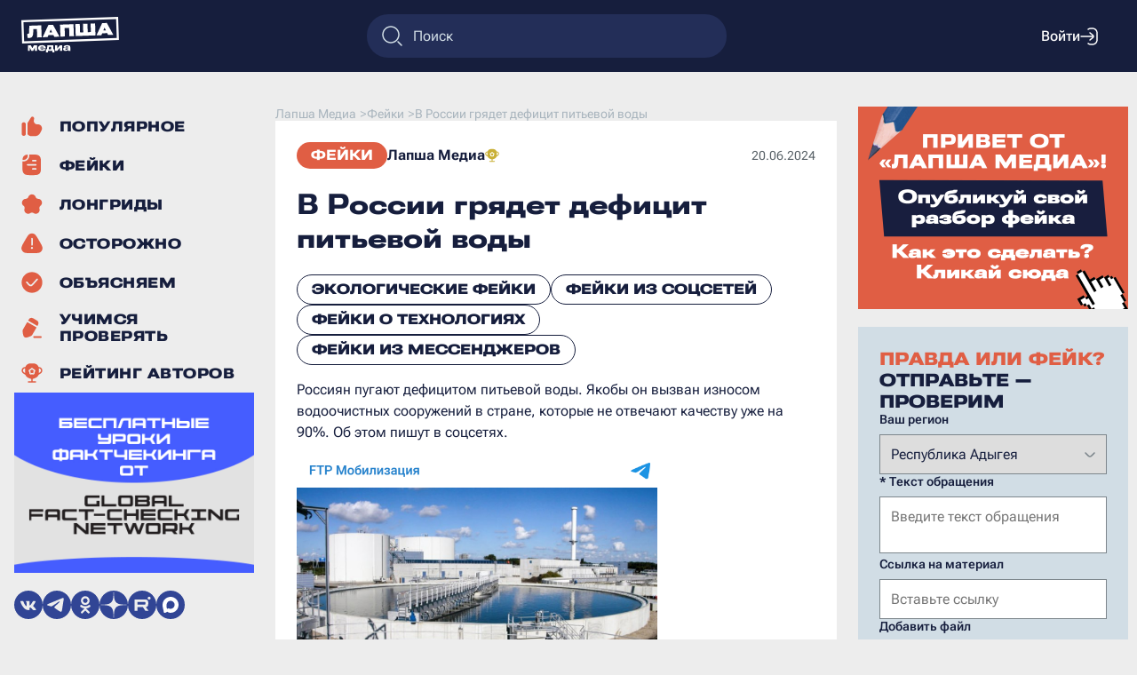

--- FILE ---
content_type: text/html; charset=UTF-8
request_url: https://lapsha.media/feiky/v-rossii-grjadet-deficit-pitevoj-vody/
body_size: 85653
content:
<!DOCTYPE html><html lang="ru" prefix="og: https://ogp.me/ns# article: https://ogp.me/ns/article#"><head><title>В России грядет дефицит питьевой воды - Лапша Медиа</title><meta property="og:type" content="article" /><meta property="og:title" content="В России грядет дефицит питьевой воды" /><meta property="og:description" content="Разоблачение фейковых новостей, фактчекинг, а также статьи на животрепещущие темы. Фейки &quot;Россиян пугают дефицитом питьевой воды.&quot; - читать на Лапша Медиа" /><meta property="og:url" content="https://lapsha.media/feiky/v-rossii-grjadet-deficit-pitevoj-vody/" /><meta property="og:image" content="https://lapsha.media/wp-content/themes/lapsha/img/preview.jpg" /><meta property="og:image:secure_url" content="https://lapsha.media/wp-content/themes/lapsha/img/preview.jpg" /><meta property="og:image:width" content="700" /><meta property="og:image:height" content="460" /><meta name="description" content="Разоблачение фейковых новостей, фактчекинг, а также статьи на животрепещущие темы. Фейки &quot;Россиян пугают дефицитом питьевой воды.&quot; - читать на Лапша Медиа"/><meta name="robots" content="index, follow, max-image-preview:large, max-snippet:-1, max-video-preview:-1" /><link rel="canonical" href="https://lapsha.media/feiky/v-rossii-grjadet-deficit-pitevoj-vody/"/><script type="application/ld+json">{"@context": "https://schema.org","@type": "NewsArticle","mainEntityOfPage": "https://lapsha.media/feiky/v-rossii-grjadet-deficit-pitevoj-vody/","headline": "В России грядет дефицит питьевой воды","image": ["https://lapsha.media/wp-content/themes/lapsha/img/preview.jpg"],"datePublished": "2024-06-20 13:20:29","dateModified": "2024-06-21 09:39:19","articleBody": "&#1056;&#1086;&#1089;&#1089;&#1080;&#1103;&#1085; &#1087;&#1091;&#1075;&#1072;&#1102;&#1090; &#1076;&#1077;&#1092;&#1080;&#1094;&#1080;&#1090;&#1086;&#1084; &#1087;&#1080;&#1090;&#1100;&#1077;&#1074;&#1086;&#1081; &#1074;&#1086;&#1076;&#1099;. &#1071;&#1082;&#1086;&#1073;&#1099; &#1086;&#1085; &#1074;&#1099;&#1079;&#1074;&#1072;&#1085; &#1080;&#1079;&#1085;&#1086;&#1089;&#1086;&#1084; &#1074;&#1086;&#1076;&#1086;&#1086;&#1095;&#1080;&#1089;&#1090;&#1085;&#1099;&#1093; &#1089;&#1086;&#1086;&#1088;&#1091;&#1078;&#1077;&#1085;&#1080;&#1081; &#1074; &#1089;&#1090;&#1088;&#1072;&#1085;&#1077;, &#1082;&#1086;&#1090;&#1086;&#1088;&#1099;&#1077; &#1085;&#1077; &#1086;&#1090;&#1074;&#1077;&#1095;&#1072;&#1102;&#1090; &#1082;&#1072;&#1095;&#1077;&#1089;&#1090;&#1074;&#1091; &#1091;&#1078;&#1077; &#1085;&#1072; 90%. &#1054;&#1073; &#1101;&#1090;&#1086;&#1084; &#1087;&#1080;&#1096;&#1091;&#1090; &#1074; &#1089;&#1086;&#1094;&#1089;&#1077;&#1090;&#1103;&#1093;.&#1050;&#1072;&#1082; &#1085;&#1072; &#1089;&#1072;&#1084;&#1086;&#1084; &#1076;&#1077;&#1083;&#1077;&#1069;&#1090;&#1086; &#1085;&#1077;&#1087;&#1088;&#1072;&#1074;&#1076;&#1072;. &#1044;&#1077;&#1079;&#1080;&#1085;&#1092;&#1086;&#1088;&#1084;&#1072;&#1094;&#1080;&#1102; &#1088;&#1072;&#1079;&#1085;&#1086;&#1089;&#1103;&#1090; &#1091;&#1082;&#1088;&#1072;&#1080;&#1085;&#1089;&#1082;&#1080;&#1077; &#1082;&#1072;&#1085;&#1072;&#1083;&#1099;. &#1055;&#1086;&#1074;&#1086;&#1076;&#1086;&#1084; &#1076;&#1083;&#1103; &#1077;&#1077; &#1088;&#1072;&#1089;&#1087;&#1088;&#1086;&#1089;&#1090;&#1088;&#1072;&#1085;&#1077;&#1085;&#1080;&#1103; &#1089;&#1090;&#1072;&#1083;&#1086; &#1079;&#1072;&#1089;&#1077;&#1076;&#1072;&#1085;&#1080;&#1077; &#1087;&#1088;&#1086;&#1092;&#1080;&#1083;&#1100;&#1085;&#1086;&#1075;&#1086; &#1082;&#1086;&#1084;&#1080;&#1090;&#1077;&#1090;&#1072; &#1074; &#1043;&#1086;&#1089;&#1076;&#1091;&#1084;&#1077;, &#1085;&#1072; &#1082;&#1086;&#1090;&#1086;&#1088;&#1086;&#1084; &#1088;&#1072;&#1089;&#1089;&#1084;&#1072;&#1090;&#1088;&#1080;&#1074;&#1072;&#1083;&#1086;&#1089;&#1100; &#1089;&#1086;&#1089;&#1090;&#1086;&#1103;&#1085;&#1080;&#1077; &#1086;&#1095;&#1080;&#1089;&#1090;&#1085;&#1099;&#1093; &#1089;&#1086;&#1086;&#1088;&#1091;&#1078;&#1077;&#1085;&#1080;&#1081;.&#1055;&#1086; &#1079;&#1072;&#1103;&#1074;&#1083;&#1077;&#1085;&#1080;&#1102; &#1074;&#1083;&#1072;&#1089;&#1090;&#1077;&#1081;, &#1073;&#1086;&#1083;&#1100;&#1096;&#1072;&#1103; &#1095;&#1072;&#1089;&#1090;&#1100; &#1080;&#1079; &#1085;&#1080;&#1093; &#1073;&#1099;&#1083;&#1072; &#1087;&#1086;&#1089;&#1090;&#1088;&#1086;&#1077;&#1085;&#1072; &#1074; 60-70-&#1077; &#1075;&#1086;&#1076;&#1099;, &#1085;&#1077;&#1082;&#1086;&#1090;&#1086;&#1088;&#1099;&#1077; &#1080;&#1079; &#1082;&#1086;&#1090;&#1086;&#1088;&#1099;&#1093;, &#1076;&#1077;&#1081;&#1089;&#1090;&#1074;&#1080;&#1090;&#1077;&#1083;&#1100;&#1085;&#1086;, &#1080;&#1079;&#1085;&#1086;&#1089;&#1080;&#1083;&#1080;&#1089;&#1100; &#1080; &#1090;&#1088;&#1077;&#1073;&#1091;&#1102;&#1090; &#1084;&#1086;&#1076;&#1077;&#1088;&#1085;&#1080;&#1079;&#1072;&#1094;&#1080;&#1080;. &#1054;&#1076;&#1085;&#1072;&#1082;&#1086; &#1101;&#1090;&#1086; &#1085;&#1077; &#1079;&#1085;&#1072;&#1095;&#1080;&#1090;, &#1095;&#1090;&#1086; &#1074; &#1089;&#1090;&#1088;&#1072;&#1085;&#1077; &#1075;&#1088;&#1103;&#1076;&#1077;&#1090; &#1076;&#1077;&#1092;&#1080;&#1094;&#1080;&#1090; &#1087;&#1080;&#1090;&#1100;&#1077;&#1074;&#1086;&#1081; &#1074;&#1086;&#1076;&#1099;. &#1053;&#1072;&#1086;&#1073;&#1086;&#1088;&#1086;&#1090;, &#1088;&#1072;&#1073;&#1086;&#1090;&#1072; &#1087;&#1086; &#1101;&#1090;&#1086;&#1084;&#1091; &#1087;&#1088;&#1086;&#1092;&#1080;&#1083;&#1102; &#1074;&#1077;&#1076;&#1077;&#1090;&#1089;&#1103; &#1084;&#1085;&#1086;&#1075;&#1080;&#1077; &#1075;&#1086;&#1076;&#1099; &#1073;&#1083;&#1072;&#1075;&#1086;&#1076;&#1072;&#1088;&#1103; &#1085;&#1077;&#1089;&#1082;&#1086;&#1083;&#1100;&#1082;&#1080;&#1084; &#1092;&#1077;&#1076;&#1077;&#1088;&#1072;&#1083;&#1100;&#1085;&#1099;&#1084; &#1087;&#1088;&#1086;&#1077;&#1082;&#1090;&#1072;&#1084;: &laquo;&#1063;&#1080;&#1089;&#1090;&#1072;&#1103; &#1074;&#1086;&#1076;&#1072;&raquo;, &laquo;&#1054;&#1079;&#1076;&#1086;&#1088;&#1086;&#1074;&#1083;&#1077;&#1085;&#1080;&#1077; &#1042;&#1086;&#1083;&#1075;&#1080;&raquo;, &laquo;&#1057;&#1086;&#1093;&#1088;&#1072;&#1085;&#1077;&#1085;&#1080;&#1077; &#1086;&#1079;&#1077;&#1088;&#1072; &#1041;&#1072;&#1081;&#1082;&#1072;&#1083;&raquo; &#1080; &#1076;&#1088;&#1091;&#1075;&#1080;&#1084;.&#1050; &#1087;&#1088;&#1080;&#1084;&#1077;&#1088;&#1091;, &#1074; 2023 &#1075;&#1086;&#1076;&#1091; &#1074; &#1088;&#1072;&#1084;&#1082;&#1072;&#1093; &#1087;&#1088;&#1086;&#1077;&#1082;&#1090;&#1072; &laquo;&#1063;&#1080;&#1089;&#1090;&#1072;&#1103; &#1074;&#1086;&#1076;&#1072;&raquo; &#1073;&#1099;&#1083;&#1086; &#1074;&#1074;&#1077;&#1076;&#1077;&#1085;&#1086; &#1074; &#1101;&#1082;&#1089;&#1087;&#1083;&#1091;&#1072;&#1090;&#1072;&#1094;&#1080;&#1102; 389 &#1086;&#1073;&#1098;&#1077;&#1082;&#1090;&#1086;&#1074; &#1074;&#1086;&#1076;&#1086;&#1089;&#1085;&#1072;&#1073;&#1078;&#1077;&#1085;&#1080;&#1103;. &#1042; &#1101;&#1090;&#1086;&#1084; &#1075;&#1086;&#1076;&#1091; &#1087;&#1083;&#1072;&#1085;&#1080;&#1088;&#1091;&#1077;&#1090;&#1089;&#1103; &#1087;&#1086;&#1089;&#1090;&#1088;&#1086;&#1080;&#1090;&#1100; &#1080; &#1088;&#1077;&#1082;&#1086;&#1085;&#1089;&#1090;&#1088;&#1091;&#1080;&#1088;&#1086;&#1074;&#1072;&#1090;&#1100; &#1073;&#1086;&#1083;&#1077;&#1077; 200. &#1042; &#1088;&#1072;&#1084;&#1082;&#1072;&#1093; &#1087;&#1088;&#1086;&#1077;&#1082;&#1090;&#1072; &#1087;&#1086; &#1086;&#1079;&#1076;&#1086;&#1088;&#1086;&#1074;&#1083;&#1077;&#1085;&#1080;&#1102; &#1042;&#1086;&#1083;&#1075;&#1080; &#1082; 2024 &#1075;&#1086;&#1076;&#1091; &#1084;&#1086;&#1076;&#1077;&#1088;&#1085;&#1080;&#1079;&#1080;&#1088;&#1091;&#1102;&#1090; &#1086;&#1082;&#1086;&#1083;&#1086; 140 &#1086;&#1095;&#1080;&#1089;&#1090;&#1085;&#1099;&#1093; &#1089;&#1086;&#1086;&#1088;&#1091;&#1078;&#1077;&#1085;&#1080;&#1081;, &#1072; &#1074; &#1050;&#1088;&#1072;&#1089;&#1085;&#1086;&#1076;&#1072;&#1088;&#1089;&#1082;&#1086;&#1084; &#1082;&#1088;&#1072;&#1077; &mdash; 17 &#1086;&#1095;&#1080;&#1089;&#1090;&#1085;&#1099;&#1093; &#1089;&#1086;&#1086;&#1088;&#1091;&#1078;&#1077;&#1085;&#1080;&#1081; &#1076;&#1086; 2025 &#1075;&#1086;&#1076;&#1072;. &#1042; &#1094;&#1077;&#1083;&#1086;&#1084; &#1079;&#1072; &#1087;&#1077;&#1088;&#1080;&#1086;&#1076; &#1088;&#1077;&#1072;&#1083;&#1080;&#1079;&#1072;&#1094;&#1080;&#1080; &#1092;&#1077;&#1076;&#1077;&#1088;&#1072;&#1083;&#1100;&#1085;&#1086;&#1075;&#1086; &#1087;&#1088;&#1086;&#1077;&#1082;&#1090;&#1072; &laquo;&#1054;&#1079;&#1076;&#1086;&#1088;&#1086;&#1074;&#1083;&#1077;&#1085;&#1080;&#1077; &#1042;&#1086;&#1083;&#1075;&#1080;&raquo; &#1076;&#1086; 2024 &#1075;&#1086;&#1076;&#1072; &#1087;&#1083;&#1072;&#1085;&#1080;&#1088;&#1091;&#1077;&#1090;&#1089;&#1103; &#1076;&#1086;&#1089;&#1090;&#1080;&#1075;&#1085;&#1091;&#1090;&#1100; &#1089;&#1085;&#1080;&#1078;&#1077;&#1085;&#1080;&#1103; &#1086;&#1073;&#1098;&#1077;&#1084;&#1072; &#1086;&#1090;&#1074;&#1086;&#1076;&#1080;&#1084;&#1099;&#1093; &#1074; &#1088;&#1077;&#1082;&#1091; &#1042;&#1086;&#1083;&#1075;&#1072; &#1079;&#1072;&#1075;&#1088;&#1103;&#1079;&#1085;&#1077;&#1085;&#1085;&#1099;&#1093; &#1089;&#1090;&#1086;&#1095;&#1085;&#1099;&#1093; &#1074;&#1086;&#1076; &#1074; 3 &#1088;&#1072;&#1079;&#1072;. &#1050; &#1090;&#1086;&#1084;&#1091; &#1078;&#1077; &#1074; &#1056;&#1086;&#1089;&#1089;&#1080;&#1080; &#1087;&#1083;&#1072;&#1085;&#1080;&#1088;&#1091;&#1102;&#1090; &#1079;&#1072;&#1087;&#1091;&#1089;&#1082;&#1072;&#1090;&#1100; &#1085;&#1086;&#1074;&#1099;&#1077; &#1092;&#1077;&#1076;&#1077;&#1088;&#1072;&#1083;&#1100;&#1085;&#1099;&#1077; &#1087;&#1088;&#1086;&#1077;&#1082;&#1090;&#1099; &#1076;&#1083;&#1103; &#1101;&#1090;&#1080;&#1093; &#1094;&#1077;&#1083;&#1077;&#1081;. &#1045;&#1097;&#1077; &#1086;&#1076;&#1080;&#1085; &#1087;&#1088;&#1086;&#1077;&#1082;&#1090; &#1073;&#1091;&#1076;&#1077;&#1090; &#1085;&#1072;&#1087;&#1088;&#1072;&#1074;&#1083;&#1077;&#1085; &#1085;&#1072; &#1089;&#1090;&#1088;&#1086;&#1080;&#1090;&#1077;&#1083;&#1100;&#1089;&#1090;&#1074;&#1086; &#1080; &#1088;&#1077;&#1082;&#1086;&#1085;&#1089;&#1090;&#1088;&#1091;&#1082;&#1094;&#1080;&#1102; &#1089;&#1086;&#1086;&#1088;&#1091;&#1078;&#1077;&#1085;&#1080;&#1081; &#1089;&#1072;&#1084;&#1080;&#1084;&#1080; &#1088;&#1077;&#1075;&#1080;&#1086;&#1085;&#1072;&#1084;&#1080; &#1074; &#1088;&#1072;&#1084;&#1082;&#1072;&#1093; &#1089;&#1086;&#1073;&#1089;&#1090;&#1074;&#1077;&#1085;&#1085;&#1099;&#1093; &#1087;&#1088;&#1086;&#1075;&#1088;&#1072;&#1084;&#1084;. &#1056;&#1077;&#1095;&#1100; &#1080;&#1076;&#1077;&#1090; &#1086; &#1085;&#1077;&#1073;&#1086;&#1083;&#1100;&#1096;&#1080;&#1093; &#1086;&#1095;&#1080;&#1089;&#1090;&#1085;&#1099;&#1093; &#1089;&#1086;&#1086;&#1088;&#1091;&#1078;&#1077;&#1085;&#1080;&#1103;&#1093; &#1086;&#1073;&#1098;&#1077;&#1084;&#1086;&#1084; &#1076;&#1086; 3 &#1090;&#1099;&#1089;. &#1082;&#1091;&#1073;&#1086;&#1084;&#1077;&#1090;&#1088;&#1086;&#1074; &#1074; &#1089;&#1091;&#1090;&#1082;&#1080;.&laquo;&#1055;&#1086;&#1085;&#1103;&#1090;&#1085;&#1086;, &#1095;&#1090;&#1086; &#1089;&#1090;&#1088;&#1086;&#1080;&#1090;&#1077;&#1083;&#1100;&#1089;&#1090;&#1074;&#1086; &#1086;&#1075;&#1088;&#1086;&#1084;&#1085;&#1099;&#1093; &#1086;&#1073;&#1098;&#1077;&#1082;&#1090;&#1086;&#1074; &#1086;&#1073;&#1098;&#1077;&#1084;&#1086;&#1084; &#1074; 50 &#1090;&#1099;&#1089;&#1103;&#1095; &#1082;&#1091;&#1073;&#1086;&#1084;&#1077;&#1090;&#1088;&#1086;&#1074; &#1074; &#1089;&#1091;&#1090;&#1082;&#1080; &#1080; &#1074;&#1099;&#1096;&#1077; &#1089;&#1091;&#1073;&#1098;&#1077;&#1082;&#1090;&#1099; &#1087;&#1086;&#1090;&#1103;&#1085;&#1091;&#1090;&#1100; &#1089;&#1072;&#1084;&#1080; &#1085;&#1077; &#1084;&#1086;&#1075;&#1091;&#1090;, &#1085;&#1086; &#1090;&#1072;&#1082;&#1080;&#1077; &#1084;&#1072;&#1083;&#1099;&#1077; &#1086;&#1095;&#1080;&#1089;&#1090;&#1085;&#1099;&#1077; &#1089;&#1086;&#1086;&#1088;&#1091;&#1078;&#1077;&#1085;&#1080;&#1103; &#1090;&#1086;&#1078;&#1077; &#1086;&#1095;&#1077;&#1085;&#1100; &#1074;&#1072;&#1078;&#1085;&#1099;&raquo;, &mdash; &#1086;&#1090;&#1084;&#1077;&#1090;&#1080;&#1083; &#1079;&#1072;&#1084;&#1084;&#1080;&#1085;&#1080;&#1089;&#1090;&#1088;&#1072; &#1089;&#1090;&#1088;&#1086;&#1080;&#1090;&#1077;&#1083;&#1100;&#1089;&#1090;&#1074;&#1072; &#1080; &#1046;&#1050;&#1061; &#1056;&#1086;&#1089;&#1089;&#1080;&#1080; &#1040;&#1083;&#1077;&#1082;&#1089;&#1072;&#1085;&#1076;&#1088; &#1045;&#1088;&#1077;&#1089;&#1100;&#1082;&#1086;.&#1061;&#1086;&#1090;&#1080;&#1090;&#1077; &#1086;&#1087;&#1091;&#1073;&#1083;&#1080;&#1082;&#1086;&#1074;&#1072;&#1090;&#1100; &#1089;&#1074;&#1086;&#1081; &#1088;&#1072;&#1079;&#1073;&#1086;&#1088; &#1085;&#1072; &#1089;&#1072;&#1081;&#1090;&#1077; &laquo;&#1051;&#1072;&#1087;&#1096;&#1072; &#1052;&#1077;&#1076;&#1080;&#1072;&raquo;? &#1050;&#1072;&#1082; &#1101;&#1090;&#1086; &#1089;&#1076;&#1077;&#1083;&#1072;&#1090;&#1100; &mdash; &#1087;&#1086;&#1076;&#1088;&#1086;&#1073;&#1085;&#1086; &#1088;&#1072;&#1089;&#1089;&#1082;&#1072;&#1079;&#1099;&#1074;&#1072;&#1077;&#1084;&nbsp;&#1079;&#1076;&#1077;&#1089;&#1100;.&#1048;&#1089;&#1090;&#1086;&#1095;&#1085;&#1080;&#1082; &#1086;&#1087;&#1088;&#1086;&#1074;&#1077;&#1088;&#1078;&#1077;&#1085;&#1080;&#1103;Lenta.ru: &#1057;&#1086;&#1086;&#1073;&#1097;&#1077;&#1085;&#1080;&#1103; &#1086; &#1075;&#1088;&#1086;&#1079;&#1103;&#1097;&#1077;&#1084; &#1056;&#1086;&#1089;&#1089;&#1080;&#1080; &#1076;&#1077;&#1092;&#1080;&#1094;&#1080;&#1090;&#1077; &#1087;&#1080;&#1090;&#1100;&#1077;&#1074;&#1086;&#1081; &#1074;&#1086;&#1076;&#1099; &#1086;&#1082;&#1072;&#1079;&#1072;&#1083;&#1080;&#1089;&#1100; &#1085;&#1077;&#1076;&#1086;&#1089;&#1090;&#1086;&#1074;&#1077;&#1088;&#1085;&#1099;&#1084;&#1080;&#1048;&#1085;&#1090;&#1077;&#1088;&#1092;&#1072;&#1082;&#1089;: &#1054;&#1082;&#1086;&#1083;&#1086; 140 &#1086;&#1095;&#1080;&#1089;&#1090;&#1085;&#1099;&#1093; &#1089;&#1086;&#1086;&#1088;&#1091;&#1078;&#1077;&#1085;&#1080;&#1081; &#1084;&#1086;&#1076;&#1077;&#1088;&#1085;&#1080;&#1079;&#1080;&#1088;&#1091;&#1102;&#1090; &#1082; 2024 &#1075;&#1086;&#1076;&#1091; &#1074; &#1088;&#1072;&#1084;&#1082;&#1072;&#1093; &#1087;&#1088;&#1086;&#1077;&#1082;&#1090;&#1072; &#1087;&#1086; &#1086;&#1079;&#1076;&#1086;&#1088;&#1086;&#1074;&#1083;&#1077;&#1085;&#1080;&#1102; &#1042;&#1086;&#1083;&#1075;&#1080;&#1057;&#1072;&#1081;&#1090; &#1087;&#1088;&#1086;&#1077;&#1082;&#1090;&#1085;&#1086;&#1081; &#1076;&#1080;&#1088;&#1077;&#1082;&#1094;&#1080;&#1080; &#1052;&#1080;&#1085;&#1089;&#1090;&#1088;&#1086;&#1103; &#1056;&#1086;&#1089;&#1089;&#1080;&#1080;&#1058;&#1040;&#1057;&#1057;: &#1050;&#1091;&#1073;&#1072;&#1085;&#1100; &#1074; 2024 &#1075;&#1086;&#1076;&#1091; &#1085;&#1072;&#1095;&#1085;&#1077;&#1090; &#1089;&#1090;&#1088;&#1086;&#1080;&#1090;&#1077;&#1083;&#1100;&#1089;&#1090;&#1074;&#1086; 17 &#1086;&#1095;&#1080;&#1089;&#1090;&#1085;&#1099;&#1093; &#1089;&#1086;&#1086;&#1088;&#1091;&#1078;&#1077;&#1085;&#1080;&#1081; &#1085;&#1072; &#1087;&#1086;&#1073;&#1077;&#1088;&#1077;&#1078;&#1100;&#1077; &#1063;&#1077;&#1088;&#1085;&#1086;&#1075;&#1086; &#1084;&#1086;&#1088;&#1103;","publisher": {"@type": "Organization","name": "Лапша Медиа","logo": "https://lapsha.media/wp-content/themes/lapsha/img/logo.svg"}}</script><script type="application/ld+json">{"@context": "https://schema.org","@type": "BreadcrumbList","itemListElement": [{"@type": "ListItem","position": 1,"name": "Reliable Recent News","item": "https://lapsha.media/"},{"@type": "ListItem","position": 2,"name": "Фейки","item": "https://lapsha.media/feiky"},{"@type": "ListItem","position": 3,"name": "В России грядет дефицит питьевой воды"}]}</script><meta charset="UTF-8" /><meta name="author" content="Лапша Медиа" /><meta property="og:site_name" content="Лапша Медиа" /><meta property="og:locale" content="ru_RU" /><meta charset="UTF-8"><meta name="device" content="isLaptop"><meta name="viewport" content="width=device-width, initial-scale=1, shrink-to-fit=no"><link rel="stylesheet" href="https://lapsha.media/wp-content/themes/lapsha/dist/style.css?v=588891195"><link rel="stylesheet" href="https://lapsha.media/wp-content/themes/lapsha/dist/map.css?v=588891195"><script src="https://lapsha.media/wp-content/themes/lapsha/dist/script.js?v=588891195" defer></script><link rel="icon" type="image/png" sizes="32x32" href="https://lapsha.media/wp-content/themes/lapsha/favicons/favicon-32x32.png"><link rel="icon" type="image/png" sizes="180x180" href="https://lapsha.media/wp-content/themes/lapsha/favicons/favicon-180x180.png"><meta name="msapplication-TileImage" content="https://lapsha.media/wp-content/themes/lapsha/favicons/favicon-270x270.png"><!-- Top.Mail.Ru counter -->
<script type="text/javascript">
var _tmr = window._tmr || (window._tmr = []);
_tmr.push({id: 3307928, type: "pageView", start: (new Date()).getTime()});
(function (d, w, id) {
    if (d.getElementById(id)) return;
    var ts = d.createElement("script"); ts.type = "text/javascript"; ts.async = true; ts.id = id;
    ts.src = "https://top-fwz1.mail.ru/js/code.js";
    var f = function () {var s = d.getElementsByTagName("script")[0]; s.parentNode.insertBefore(ts, s);};
    if (w.opera == "[object Opera]") { d.addEventListener("DOMContentLoaded", f, false); } else { f(); }
})(document, window, "tmr-code");
</script>
<noscript><div><img src="https://top-fwz1.mail.ru/counter?id=3307928;js=na" style="position:absolute;left:-9999px;" alt="Top.Mail.Ru" /></div></noscript>
<!-- /Top.Mail.Ru counter --></head><body><header class="header-bar"><div class="header-bar_left"><button class="header-bar_mobile-button" id="header-bar_mobile-button">
                    <img src="https://lapsha.media/wp-content/themes/lapsha/img/menu/burger-menu.svg" alt="Меню" />
        </button><a href="https://lapsha.media/" class="header-bar_logo"><img src="https://lapsha.media/wp-content/themes/lapsha/img/logo-white.svg" alt="Логотип" /></a></div><form class="search-form-block" method="get" role="search" action="/"><img src="https://lapsha.media/wp-content/themes/lapsha/img/search.svg" alt="поиск" /><input type="search" id="searchinput" name="s" value="" placeholder="Поиск"></form><div class="header-bar_right"><div class="popup popup-hidden" id="search-form_mobile"><div class="popup_body"><form class="search-form_mobile" method="get" role="search" action="/"><textarea type="search" id="searchinput" name="s" value="" placeholder="Поиск"></textarea><input type="submit" class="form-button button-orange" value="Искать"> </form><img class="close-button" data-id="search-form_mobile" src="https://lapsha.media/wp-content/themes/lapsha/img/cross.svg" alt="закрыть" role="button" /></div></div><button class="header-bar_search-button" id="header-bar_search-button">
                <img src="https://lapsha.media/wp-content/themes/lapsha/img/search.svg" alt="Поиск" />
            </button><div class="user-bar-unlogin"><button class="user-bar_login" name="login">Войти<img src="https://lapsha.media/wp-content/themes/lapsha/img/login.svg" alt="войти" /></button></div></div></header><hr class="header-clearfix" /><div class="wrapper"><aside class="sidebar-left"><div class="sidebar-left_content"><ul class="main_menu"><li><a href="https://lapsha.media/populyarnoe/" title="Популярное" ><svg width="24" height="24" viewBox="0 0 21 20" fill="none" xmlns="http://www.w3.org/2000/svg">
<path d="M6.90203 5.70017L9.50432 1.47145C9.81215 0.971218 10.3575 0.666504 10.9448 0.666504C11.9815 0.666504 12.7742 1.59052 12.6166 2.6151L12.333 4.45817C12.0263 6.45185 13.5688 8.24984 15.586 8.24984H16.3907C19.3505 8.24984 21.2756 11.3647 19.9519 14.012L18.612 16.6919C17.6239 18.6682 15.604 19.9165 13.3945 19.9165H9.99967C8.42714 19.9165 7.03627 19.1387 6.19079 17.9468C6.20218 17.8271 6.208 17.7058 6.208 17.5832V8.24984C6.208 7.86367 6.15027 7.49098 6.04297 7.13994C6.24974 6.76015 6.52503 6.3128 6.90203 5.70017Z" fill="#E05E44"/>
<path d="M4.45833 17.583C4.45833 18.7106 3.54425 19.6246 2.41667 19.6246C1.28909 19.6246 0.375 18.7106 0.375 17.583V8.24968C0.375 7.1221 1.28909 6.20801 2.41667 6.20801C3.54425 6.20801 4.45833 7.1221 4.45833 8.24968V17.583Z" fill="#E05E44"/>
</svg><span>Популярное</span></a></li><li><a href="https://lapsha.media/feiky/" title="Фейки" ><svg width="24" height="24" viewBox="0 0 17 19" fill="none" xmlns="http://www.w3.org/2000/svg">
<path fill-rule="evenodd" clip-rule="evenodd" d="M16.5 10.0833C16.5 13.5206 16.5 15.2392 15.6247 16.444C15.342 16.8331 14.9998 17.1753 14.6107 17.458C13.4059 18.3333 11.6873 18.3333 8.25 18.3333C4.81275 18.3333 3.09412 18.3333 1.88932 17.458C1.50022 17.1753 1.15804 16.8331 0.875338 16.444C0 15.2392 0 13.5206 0 10.0833V8.25C0 7.48097 0 6.79797 0.0098033 6.1875L0.0740851 6.1875C0.8551 6.18757 1.33084 6.1876 1.74121 6.12261C3.99656 5.76539 5.76539 3.99656 6.12261 1.74121C6.1876 1.33084 6.18757 0.8551 6.1875 0.0740851L6.1875 0.0098033C6.79797 0 7.48097 0 8.25 0C11.6873 0 13.4059 0 14.6107 0.875338C14.9998 1.15804 15.342 1.50022 15.6247 1.88932C16.5 3.09412 16.5 4.81275 16.5 8.25V10.0833ZM9.16667 4.8125C8.78697 4.8125 8.47917 5.1203 8.47917 5.5C8.47917 5.8797 8.78697 6.1875 9.16667 6.1875H11.9167C12.2964 6.1875 12.6042 5.8797 12.6042 5.5C12.6042 5.1203 12.2964 4.8125 11.9167 4.8125H9.16667ZM4.58333 8.47917C4.20364 8.47917 3.89583 8.78697 3.89583 9.16667C3.89583 9.54636 4.20364 9.85417 4.58333 9.85417H11.9167C12.2964 9.85417 12.6042 9.54636 12.6042 9.16667C12.6042 8.78697 12.2964 8.47917 11.9167 8.47917H4.58333ZM9.16667 12.1458C8.78697 12.1458 8.47917 12.4536 8.47917 12.8333C8.47917 13.213 8.78697 13.5208 9.16667 13.5208H11.9167C12.2964 13.5208 12.6042 13.213 12.6042 12.8333C12.6042 12.4536 12.2964 12.1458 11.9167 12.1458H9.16667Z" fill="#E05E44"/>
<path d="M1.52611 4.76454C1.24342 4.80931 0.894369 4.81238 0.0598915 4.8125C0.146432 3.49284 0.358019 2.60135 0.875338 1.88932C1.15804 1.50022 1.50022 1.15804 1.88932 0.875338C2.60135 0.358019 3.49284 0.146432 4.8125 0.0598915C4.81238 0.894369 4.80931 1.24342 4.76454 1.52611C4.50051 3.19311 3.19311 4.50051 1.52611 4.76454Z" fill="#E05E44"/>
</svg><span>Фейки</span></a></li><li><a href="https://lapsha.media/stati/" title="Лонгриды" ><svg width="24" height="24" viewBox="0 0 28 27" fill="none" xmlns="http://www.w3.org/2000/svg">
<path d="M18.8583 3.98786C17.3291 -0.71861 10.6707 -0.71861 9.14143 3.98786C8.69182 5.37162 7.40232 6.3085 5.94735 6.3085C0.998667 6.3085 -1.05889 12.641 2.94468 15.5498C4.12177 16.405 4.61432 17.9209 4.16471 19.3046C2.63548 24.0111 8.02224 27.9248 12.0258 25.0161C13.2029 24.1609 14.7968 24.1609 15.9739 25.0161C19.9775 27.9248 25.3643 24.0111 23.835 19.3046C23.3854 17.9209 23.878 16.405 25.0551 15.5498C29.0586 12.641 27.0011 6.3085 22.0524 6.3085C20.5974 6.3085 19.3079 5.37162 18.8583 3.98786Z" fill="#E05E44"/>
</svg><span>Лонгриды</span></a></li><li><a href="https://lapsha.media/carefully/" title="Осторожно" ><svg width="24" height="24" viewBox="0 0 24 23" fill="none" xmlns="http://www.w3.org/2000/svg">
<path fill-rule="evenodd" clip-rule="evenodd" d="M3.91721 8.50065C6.56972 3.90636 7.89598 1.60922 9.62748 0.838302C11.1378 0.165879 12.8625 0.165879 14.3727 0.838302C16.1042 1.60922 17.4305 3.90636 20.083 8.50065C22.7355 13.0949 24.0618 15.3921 23.8637 17.2771C23.6909 18.9212 22.8285 20.4148 21.491 21.3866C19.9577 22.5007 17.3051 22.5007 12.0001 22.5007C6.69508 22.5007 4.04257 22.5007 2.50918 21.3866C1.1717 20.4148 0.309363 18.9212 0.136554 17.2771C-0.061566 15.3921 1.26469 13.0949 3.91721 8.50065ZM12 5.29232C12.4833 5.29232 12.875 5.68407 12.875 6.16732V13.1673C12.875 13.6506 12.4833 14.0423 12 14.0423C11.5168 14.0423 11.125 13.6506 11.125 13.1673V6.16732C11.125 5.68407 11.5168 5.29232 12 5.29232ZM12 17.834C12.6444 17.834 13.1667 17.3117 13.1667 16.6673C13.1667 16.023 12.6444 15.5007 12 15.5007C11.3557 15.5007 10.8334 16.023 10.8334 16.6673C10.8334 17.3117 11.3557 17.834 12 17.834Z" fill="#E05E44"/>
</svg>
<span>Осторожно</span></a></li><li><a href="https://lapsha.media/explain/" title="Объясняем" ><svg width="24" height="24" viewBox="0 0 24 24" fill="none" xmlns="http://www.w3.org/2000/svg">
<path fill-rule="evenodd" clip-rule="evenodd" d="M12.0007 23.6673C18.444 23.6673 23.6673 18.444 23.6673 12.0007C23.6673 5.55733 18.444 0.333984 12.0007 0.333984C5.55733 0.333984 0.333984 5.55733 0.333984 12.0007C0.333984 18.444 5.55733 23.6673 12.0007 23.6673ZM18.4859 9.0843C18.8082 8.72426 18.7777 8.17109 18.4176 7.84875C18.0576 7.52641 17.5044 7.55697 17.1821 7.917L13.2514 12.3074C12.4549 13.197 11.9185 13.793 11.4599 14.1784C11.0231 14.5456 10.7665 14.6257 10.5423 14.6257C10.3182 14.6257 10.0616 14.5456 9.62471 14.1784C9.16612 13.793 8.62974 13.197 7.83325 12.3074L6.81922 11.1748C6.49688 10.8147 5.9437 10.7842 5.58367 11.1065C5.22363 11.4288 5.19307 11.982 5.51541 12.3421L6.57277 13.5231C7.3146 14.3517 7.93335 15.0429 8.49873 15.5181C9.09681 16.0208 9.7419 16.3757 10.5423 16.3757C11.3427 16.3757 11.9878 16.0208 12.5859 15.5181C13.1513 15.0429 13.77 14.3517 14.5119 13.5231L18.4859 9.0843Z" fill="#E05E44"/>
</svg>
<span>Объясняем</span></a></li><li><a href="https://lapsha.media/education/" title="Учимся проверять" ><svg width="24" height="24" viewBox="0 0 21 22" fill="none" xmlns="http://www.w3.org/2000/svg">
<path d="M12.6455 19.7505C12.1622 19.7505 11.7705 20.1423 11.7705 20.6255C11.7705 21.1088 12.1622 21.5005 12.6455 21.5005H19.6455C20.1287 21.5005 20.5205 21.1088 20.5205 20.6255C20.5205 20.1423 20.1287 19.7505 19.6455 19.7505H12.6455Z" fill="#E05E44"/>
<path d="M13.5719 2.33743L13.6769 2.3981C14.5847 2.92218 15.3417 3.3592 15.896 3.78695C16.4811 4.23845 16.9455 4.75668 17.14 5.48256C17.3345 6.20844 17.1914 6.88942 16.9105 7.57295C16.7155 8.0474 16.4288 8.58055 16.0833 9.1887L15.3421 8.74815L15.3325 8.74255L7.25301 4.07784L6.49742 3.63251C6.84753 3.03624 7.16297 2.52696 7.47353 2.12452C7.92503 1.53945 8.44325 1.07509 9.16914 0.880588C9.89502 0.686089 10.576 0.829128 11.2595 1.11006C11.9071 1.37622 12.6641 1.8133 13.5719 2.33743Z" fill="#E05E44"/>
<path d="M5.62076 5.14716L1.56313 12.1751C1.21571 12.7757 0.941005 13.2506 0.83923 13.7907C0.737455 14.3309 0.820507 14.8732 0.925542 15.5591L0.953841 15.7444C1.14772 17.0177 1.30754 18.0672 1.54857 18.863C1.80065 19.6954 2.18817 20.4158 2.95032 20.8558C3.71247 21.2959 4.53014 21.2712 5.37701 21.0734C6.18675 20.8842 7.17554 20.4979 8.37514 20.0291L8.54985 19.961C9.19633 19.709 9.70751 19.5098 10.1244 19.1515C10.5413 18.7933 10.8153 18.318 11.1617 17.7168L15.2097 10.7053L14.4527 10.2553L6.36782 5.5875L5.62076 5.14716Z" fill="#E05E44"/>
</svg><span>Учимся проверять</span></a></li><li><a href="https://lapsha.media/reyting/" title="Рейтинг авторов" ><svg width="24" height="24" viewBox="0 0 28 26" fill="none" xmlns="http://www.w3.org/2000/svg">
<path d="M13.6882 8.29016C13.7922 7.95975 14.2074 7.95975 14.3113 8.29016C14.5826 9.15261 15.3725 9.76288 16.2923 9.76288C16.3819 9.76288 16.4393 9.78948 16.4821 9.82367C16.5309 9.86267 16.5773 9.92636 16.6038 10.0107C16.6574 10.181 16.6113 10.3383 16.4754 10.4402C15.749 10.9854 15.4582 11.9364 15.7282 12.7945C15.7876 12.9833 15.7204 13.1336 15.5998 13.2241C15.5381 13.2704 15.4737 13.2906 15.42 13.2922C15.3737 13.2937 15.3118 13.2829 15.2334 13.2241C14.4998 12.6735 13.4998 12.6735 12.7662 13.2241C12.6878 13.2829 12.6258 13.2937 12.5796 13.2922C12.5259 13.2906 12.4615 13.2704 12.3998 13.2241C12.2792 13.1336 12.212 12.9833 12.2714 12.7945C12.5414 11.9364 12.2506 10.9854 11.5241 10.4402C11.3883 10.3383 11.3422 10.181 11.3958 10.0107C11.4223 9.92636 11.4687 9.86267 11.5175 9.82367C11.5603 9.78948 11.6177 9.76288 11.7073 9.76288C12.6271 9.76288 13.417 9.1526 13.6882 8.29016Z" fill="#E05E44"/>
<path fill-rule="evenodd" clip-rule="evenodd" d="M9.5936 0.787352C10.6057 0.458499 11.8205 0.45869 13.8111 0.459003H14.1887C16.1794 0.45869 17.3941 0.458499 18.4062 0.787352C20.4485 1.45093 22.0497 3.0521 22.7133 5.09437L22.7233 5.12569H23.0642C27.3873 5.12569 29.2444 10.6114 25.8103 13.2375L25.7979 13.247L22.9264 15.2845C22.8192 15.3605 22.7085 15.431 22.5944 15.4959C22.582 15.5285 22.5693 15.5609 22.5562 15.5934C22.2582 16.3338 21.6763 17.2222 21.1168 17.7913C20.2049 18.7188 19.2612 19.13 17.7543 19.7868L17.6541 19.8304C17.005 20.1134 16.3487 20.3701 15.7393 20.5574C15.4507 20.6461 15.1593 20.7235 14.8749 20.7797V23.7924H18.6666C19.1498 23.7924 19.5416 24.1841 19.5416 24.6674C19.5416 25.1506 19.1498 25.5424 18.6666 25.5424H9.33325C8.85 25.5424 8.45825 25.1506 8.45825 24.6674C8.45825 24.1841 8.85 23.7924 9.33325 23.7924H13.1249V20.7797C12.8405 20.7235 12.5491 20.6461 12.2605 20.5574C11.6511 20.3701 10.9948 20.1134 10.3457 19.8304L10.2456 19.7868C8.73864 19.13 7.79495 18.7188 6.88305 17.7913C6.3235 17.2222 5.74168 16.3338 5.44362 15.5934C5.43018 15.56 5.4171 15.5266 5.40437 15.4932C5.29272 15.4312 5.18448 15.3631 5.08018 15.2891L2.20212 13.247L2.18969 13.2375C-1.24442 10.6114 0.612686 5.12569 4.93582 5.12569H5.27653L5.28658 5.09437C5.95016 3.0521 7.55133 1.45093 9.5936 0.787352ZM4.99683 6.87569H4.93582C2.29109 6.87569 1.15219 10.2255 3.24108 11.8385L4.98156 13.0734C4.95808 12.5108 4.95816 11.8819 4.95824 11.1527L4.95825 9.40275C4.95821 8.377 4.95818 7.55832 4.99683 6.87569ZM23.0183 13.0735L24.7589 11.8384C26.8478 10.2255 25.7089 6.87569 23.0642 6.87569H23.003C23.0417 7.55825 23.0416 8.37705 23.0416 9.40264L23.0416 11.1538C23.0417 11.8826 23.0418 12.5111 23.0183 13.0735ZM15.9807 7.76507C15.3631 5.80145 12.6365 5.80145 12.0189 7.76507C11.9675 7.92855 11.8318 8.01288 11.7073 8.01288C9.63593 8.01288 8.90749 10.6645 10.4737 11.8399C10.5921 11.9288 10.6548 12.1017 10.6021 12.2695C10.3007 13.2277 10.6885 14.1278 11.3493 14.6238C12.0142 15.1228 12.9977 15.2384 13.8166 14.6238C13.9278 14.5403 14.0718 14.5403 14.183 14.6238C15.0019 15.2384 15.9853 15.1228 16.6503 14.6238C17.3111 14.1278 17.6989 13.2277 17.3975 12.2695C17.3448 12.1017 17.4075 11.9288 17.5259 11.8399C19.0921 10.6645 18.3637 8.01288 16.2923 8.01288C16.1678 8.01288 16.0321 7.92855 15.9807 7.76507Z" fill="#E05E44"/>
</svg>
<span>Рейтинг авторов</span></a></li></ul><div class="banner-sidebar"><a href="https://globalfactchecking.com/education" target="_blank"><img class="desktop" src="https://lapsha.media/storage/uploads/2025/09/01_1.jpg" alt="Образовательные материалы GFCN" loading="lazy" /></a></div><footer><ul class="social_links"><li><a href="https://vk.com/public208719014" target="_blank"><img src="https://lapsha.media/wp-content/themes/lapsha/img/social/vk.svg" alt="ВКонтакте" /></a></li><li><a href="https://t.me/lapshamedia" target="_blank"><img src="https://lapsha.media/wp-content/themes/lapsha/img/social/telegram.svg" alt="Telegram" /></a></li><li><a href="https://ok.ru/group/64062626529511" target="_blank"><img src="https://lapsha.media/wp-content/themes/lapsha/img/social/ok.svg" alt="Одноклассники" /></a></li><li><a href="https://dzen.ru/lapshamedia" target="_blank"><img src="https://lapsha.media/wp-content/themes/lapsha/img/social/dzen.svg" alt="Дзен" /></a></li><li><a href="https://rutube.ru/channel/29727937/" target="_blank"><img src="https://lapsha.media/wp-content/themes/lapsha/img/social/rutube.svg" alt="RuTube" /></a></li><li><a href="https://max.ru/lapshamedia" target="_blank"><img src="https://lapsha.media/wp-content/themes/lapsha/img/social/max.svg" alt="MAX" /></a></li></ul><ul class="terms_menu"><li id="menu-item-89" class="menu-item menu-item-type-post_type menu-item-object-page menu-item-89"><a href="https://lapsha.media/o-nas/">О проекте</a></li>
<li id="menu-item-36976" class="menu-item menu-item-type-post_type menu-item-object-page menu-item-36976"><a href="https://lapsha.media/soglasie-na-obrabotku-personalnyh/">Правила пользования сайтом</a></li>
<li id="menu-item-36975" class="menu-item menu-item-type-post_type menu-item-object-page menu-item-36975"><a href="https://lapsha.media/politika-obrabotki-personalnyh/">Политика конфиденциальности</a></li>
</ul></footer></div></aside><div class="common-content post-page"><ul itemscope itemtype="https://schema.org/BreadcrumbList" class="breadcrumb"><li itemprop="itemListElement" itemscope itemtype="https://schema.org/ListItem"><a itemprop="item" href="https://lapsha.media/"><span itemprop="name">Лапша Медиа</span></a> > <meta itemprop="position" content="1" /></li><li itemprop="itemListElement" itemscope itemtype="https://schema.org/ListItem"><a itemprop="item" href="https://lapsha.media/feiky/"><span itemprop="name">Фейки</span></a> > <meta itemprop="position" content="2" /></li><li itemprop="itemListElement" itemscope itemtype="https://schema.org/ListItem"><span property="name">В России грядет дефицит питьевой воды</span><meta itemprop="position" content="3" /></li></ul><main class="whitebox post-single" itemscope itemtype="https://schema.org/NewsArticle"><link itemprop="mainEntityOfPage" href="https://lapsha.media/feiky/v-rossii-grjadet-deficit-pitevoj-vody/"><link itemprop="image" href=""><meta itemprop="description" content="Россиян пугают дефицитом питьевой воды. Якобы он вызван износом водоочистных сооружений в стране, которые не отвечают качеству уже на 90%. Об этом пишут в соцсетях. "><div hidden itemprop="publisher" itemscope="" itemtype="https://schema.org/Organization"><div itemprop="logo" itemscope="" itemtype="https://schema.org/ImageObject"><meta itemprop="url image" content="https://lapsha.media/wp-content/themes/lapsha/img/preview.jpg" /><meta itemprop="name" content="Лапша Медиа"><link itemprop="url" href="https://lapsha.media/"><meta itemprop="telephone" content="(495)7305016"><meta itemprop="address" content="119021, г. Москва, вн. тер. г. муниципальный округ Хамовники, ул. Тимура Фрунзе, д. 11, стр. 1"></div></div><header><a itemprop="author" content="Лапша Медиа" href="https://lapsha.media/feiky/">Фейки</a><small class="post-card_author"><a href="https://lapsha.media/author/g1wqkqjt784rd39r/" title="Записи Лапша Медиа">Лапша Медиа</a><svg width="16" height="16" viewBox="0 0 24 24" fill="#C9B037"><path d="M11.7332 7.96244C11.8223 7.67923 12.1782 7.67923 12.2673 7.96244C12.4998 8.70168 13.1769 9.22477 13.9652 9.22477C14.042 9.22477 14.0913 9.24757 14.128 9.27688C14.1698 9.3103 14.2095 9.3649 14.2323 9.43717C14.2782 9.58312 14.2386 9.718 14.1222 9.80537C13.4996 10.2727 13.2503 11.0877 13.4817 11.8233C13.5326 11.9852 13.475 12.114 13.3717 12.1915C13.3188 12.2312 13.2636 12.2485 13.2176 12.2499C13.1779 12.2512 13.1248 12.2419 13.0577 12.1915C12.4288 11.7196 11.5717 11.7196 10.9428 12.1915C10.8757 12.2419 10.8226 12.2512 10.7829 12.2499C10.7369 12.2485 10.6817 12.2312 10.6288 12.1915C10.5255 12.114 10.4679 11.9852 10.5188 11.8233C10.7502 11.0877 10.5009 10.2727 9.87826 9.80537C9.76186 9.718 9.72232 9.58312 9.76823 9.43717C9.79096 9.3649 9.8307 9.3103 9.87254 9.27688C9.90922 9.24757 9.95845 9.22477 10.0353 9.22477C10.8236 9.22477 11.5007 8.70167 11.7332 7.96244Z" /><path fill-rule="evenodd" clip-rule="evenodd" d="M8.2235 1.53146C9.09102 1.24958 10.1322 1.24975 11.8385 1.25002H12.1622C13.8685 1.24975 14.9097 1.24958 15.7772 1.53146C17.5277 2.10024 18.9001 3.47267 19.4689 5.22319L19.4775 5.25003H19.7697C23.4753 5.25003 25.0671 9.95211 22.1235 12.203L22.1129 12.2112L19.6516 13.9576C19.5598 14.0227 19.4648 14.0832 19.3671 14.1388C19.3564 14.1667 19.3455 14.1945 19.3343 14.2224C19.0788 14.857 18.5801 15.6184 18.1005 16.1063C17.3189 16.9012 16.51 17.2538 15.2184 17.8167L15.1325 17.8541C14.5762 18.0967 14.0136 18.3167 13.4913 18.4772C13.2439 18.5532 12.9941 18.6196 12.7504 18.6678V21.25H16.0004C16.4146 21.25 16.7504 21.5858 16.7504 22C16.7504 22.4142 16.4146 22.75 16.0004 22.75H8.00035C7.58614 22.75 7.25035 22.4142 7.25035 22C7.25035 21.5858 7.58614 21.25 8.00035 21.25H11.2504V18.6678C11.0066 18.6196 10.7568 18.5532 10.5094 18.4772C9.9871 18.3167 9.42453 18.0967 8.86818 17.8541L8.78234 17.8167C7.49068 17.2538 6.6818 16.9012 5.90018 16.1063C5.42056 15.6184 4.92186 14.857 4.66638 14.2224C4.65486 14.1938 4.64365 14.1651 4.63274 14.1365C4.53704 14.0834 4.44426 14.025 4.35486 13.9615L1.88795 12.2112L1.8773 12.203C-1.06623 9.95211 0.525578 5.25003 4.23112 5.25003H4.52316L4.53178 5.22319C5.10055 3.47267 6.47298 2.10024 8.2235 1.53146ZM4.28341 6.75003H4.23112C1.96421 6.75003 0.988013 9.62126 2.77849 11.0038L4.27033 12.0623C4.2502 11.5801 4.25027 11.0411 4.25034 10.416L4.25035 8.91608C4.25032 8.03687 4.25029 7.33515 4.28341 6.75003ZM19.7304 12.0624L21.2224 11.0038C23.0128 9.62126 22.0366 6.75003 19.7697 6.75003H19.7173C19.7504 7.33508 19.7504 8.03691 19.7504 8.91599L19.7504 10.4169C19.7504 11.0416 19.7505 11.5804 19.7304 12.0624ZM13.6982 7.51236C13.1688 5.82925 10.8317 5.82925 10.3023 7.51236C10.2582 7.65249 10.142 7.72477 10.0353 7.72477C8.25979 7.72477 7.63541 9.99754 8.97787 11.0051C9.07935 11.0812 9.13312 11.2295 9.0879 11.3733C8.82955 12.1946 9.162 12.9661 9.72842 13.3912C10.2983 13.819 11.1413 13.9181 11.8432 13.3912C11.9386 13.3197 12.0619 13.3197 12.1573 13.3912C12.8592 13.9181 13.7021 13.819 14.2721 13.3912C14.8385 12.9661 15.1709 12.1946 14.9126 11.3733C14.8674 11.2295 14.9211 11.0812 15.0226 11.0051C16.3651 9.99754 15.7407 7.72477 13.9652 7.72477C13.8585 7.72477 13.7422 7.65248 13.6982 7.51236Z" /></svg></small><time itemprop="datePublished" datetime="2024-06-20T13:20:29+00:00">20.06.2024</time><time hidden itemprop="dateModified" datetime="2024-06-20T13:20:29+00:00" content="20.06.2024"></header><h1 itemprop="headline">В России грядет дефицит питьевой воды</h1><ul class="tag-list"><li><a href="https://lapsha.media/tag/ekologiya/">Экологические фейки</a></li><li><a href="https://lapsha.media/tag/soczseti/">Фейки из соцсетей</a></li><li><a href="https://lapsha.media/tag/tehnologii/">Фейки о технологиях</a></li><li><a href="https://lapsha.media/tag/feiki-iz-messendgerov/">Фейки из мессенджеров</a></li></ul><div hidden itemscope itemprop="image" itemtype="https://schema.org/ImageObject"><meta itemprop="url contentUrl" content=""></div><article><div itemprop="articleBody" class="article-body"><div class="bialty-container"><p>&#1056;&#1086;&#1089;&#1089;&#1080;&#1103;&#1085; &#1087;&#1091;&#1075;&#1072;&#1102;&#1090; &#1076;&#1077;&#1092;&#1080;&#1094;&#1080;&#1090;&#1086;&#1084; &#1087;&#1080;&#1090;&#1100;&#1077;&#1074;&#1086;&#1081; &#1074;&#1086;&#1076;&#1099;. &#1071;&#1082;&#1086;&#1073;&#1099; &#1086;&#1085; &#1074;&#1099;&#1079;&#1074;&#1072;&#1085; &#1080;&#1079;&#1085;&#1086;&#1089;&#1086;&#1084; &#1074;&#1086;&#1076;&#1086;&#1086;&#1095;&#1080;&#1089;&#1090;&#1085;&#1099;&#1093; &#1089;&#1086;&#1086;&#1088;&#1091;&#1078;&#1077;&#1085;&#1080;&#1081; &#1074; &#1089;&#1090;&#1088;&#1072;&#1085;&#1077;, &#1082;&#1086;&#1090;&#1086;&#1088;&#1099;&#1077; &#1085;&#1077; &#1086;&#1090;&#1074;&#1077;&#1095;&#1072;&#1102;&#1090; &#1082;&#1072;&#1095;&#1077;&#1089;&#1090;&#1074;&#1091; &#1091;&#1078;&#1077; &#1085;&#1072; 90%. &#1054;&#1073; &#1101;&#1090;&#1086;&#1084; &#1087;&#1080;&#1096;&#1091;&#1090; &#1074; &#1089;&#1086;&#1094;&#1089;&#1077;&#1090;&#1103;&#1093;.</p><p><img decoding="async" src="https://lapsha.media/storage/uploads/2024/06/voda-fejk-1.png" alt="Voda Fejk 1" width="406" height="481"></p><h2>&#1050;&#1072;&#1082; &#1085;&#1072; &#1089;&#1072;&#1084;&#1086;&#1084; &#1076;&#1077;&#1083;&#1077;</h2><p>&#1069;&#1090;&#1086; &#1085;&#1077;&#1087;&#1088;&#1072;&#1074;&#1076;&#1072;. &#1044;&#1077;&#1079;&#1080;&#1085;&#1092;&#1086;&#1088;&#1084;&#1072;&#1094;&#1080;&#1102; &#1088;&#1072;&#1079;&#1085;&#1086;&#1089;&#1103;&#1090; &#1091;&#1082;&#1088;&#1072;&#1080;&#1085;&#1089;&#1082;&#1080;&#1077; &#1082;&#1072;&#1085;&#1072;&#1083;&#1099;. &#1055;&#1086;&#1074;&#1086;&#1076;&#1086;&#1084; &#1076;&#1083;&#1103; &#1077;&#1077; &#1088;&#1072;&#1089;&#1087;&#1088;&#1086;&#1089;&#1090;&#1088;&#1072;&#1085;&#1077;&#1085;&#1080;&#1103; &#1089;&#1090;&#1072;&#1083;&#1086; &#1079;&#1072;&#1089;&#1077;&#1076;&#1072;&#1085;&#1080;&#1077; &#1087;&#1088;&#1086;&#1092;&#1080;&#1083;&#1100;&#1085;&#1086;&#1075;&#1086; &#1082;&#1086;&#1084;&#1080;&#1090;&#1077;&#1090;&#1072; &#1074; &#1043;&#1086;&#1089;&#1076;&#1091;&#1084;&#1077;, &#1085;&#1072; &#1082;&#1086;&#1090;&#1086;&#1088;&#1086;&#1084; &#1088;&#1072;&#1089;&#1089;&#1084;&#1072;&#1090;&#1088;&#1080;&#1074;&#1072;&#1083;&#1086;&#1089;&#1100; &#1089;&#1086;&#1089;&#1090;&#1086;&#1103;&#1085;&#1080;&#1077; &#1086;&#1095;&#1080;&#1089;&#1090;&#1085;&#1099;&#1093; &#1089;&#1086;&#1086;&#1088;&#1091;&#1078;&#1077;&#1085;&#1080;&#1081;.</p><p><img decoding="async" src="https://lapsha.media/storage/uploads/2024/06/voda-opr.png" alt="Voda Opr" width="612" height="159"></p><p>&#1055;&#1086; &#1079;&#1072;&#1103;&#1074;&#1083;&#1077;&#1085;&#1080;&#1102; &#1074;&#1083;&#1072;&#1089;&#1090;&#1077;&#1081;, &#1073;&#1086;&#1083;&#1100;&#1096;&#1072;&#1103; &#1095;&#1072;&#1089;&#1090;&#1100; &#1080;&#1079; &#1085;&#1080;&#1093; &#1073;&#1099;&#1083;&#1072; &#1087;&#1086;&#1089;&#1090;&#1088;&#1086;&#1077;&#1085;&#1072; &#1074; 60-70-&#1077; &#1075;&#1086;&#1076;&#1099;, &#1085;&#1077;&#1082;&#1086;&#1090;&#1086;&#1088;&#1099;&#1077; &#1080;&#1079; &#1082;&#1086;&#1090;&#1086;&#1088;&#1099;&#1093;, &#1076;&#1077;&#1081;&#1089;&#1090;&#1074;&#1080;&#1090;&#1077;&#1083;&#1100;&#1085;&#1086;, &#1080;&#1079;&#1085;&#1086;&#1089;&#1080;&#1083;&#1080;&#1089;&#1100; &#1080; &#1090;&#1088;&#1077;&#1073;&#1091;&#1102;&#1090; &#1084;&#1086;&#1076;&#1077;&#1088;&#1085;&#1080;&#1079;&#1072;&#1094;&#1080;&#1080;. &#1054;&#1076;&#1085;&#1072;&#1082;&#1086; &#1101;&#1090;&#1086; &#1085;&#1077; &#1079;&#1085;&#1072;&#1095;&#1080;&#1090;, &#1095;&#1090;&#1086; &#1074; &#1089;&#1090;&#1088;&#1072;&#1085;&#1077; &#1075;&#1088;&#1103;&#1076;&#1077;&#1090; &#1076;&#1077;&#1092;&#1080;&#1094;&#1080;&#1090; &#1087;&#1080;&#1090;&#1100;&#1077;&#1074;&#1086;&#1081; &#1074;&#1086;&#1076;&#1099;. &#1053;&#1072;&#1086;&#1073;&#1086;&#1088;&#1086;&#1090;, &#1088;&#1072;&#1073;&#1086;&#1090;&#1072; &#1087;&#1086; &#1101;&#1090;&#1086;&#1084;&#1091; &#1087;&#1088;&#1086;&#1092;&#1080;&#1083;&#1102; &#1074;&#1077;&#1076;&#1077;&#1090;&#1089;&#1103; &#1084;&#1085;&#1086;&#1075;&#1080;&#1077; &#1075;&#1086;&#1076;&#1099; &#1073;&#1083;&#1072;&#1075;&#1086;&#1076;&#1072;&#1088;&#1103; &#1085;&#1077;&#1089;&#1082;&#1086;&#1083;&#1100;&#1082;&#1080;&#1084; &#1092;&#1077;&#1076;&#1077;&#1088;&#1072;&#1083;&#1100;&#1085;&#1099;&#1084; &#1087;&#1088;&#1086;&#1077;&#1082;&#1090;&#1072;&#1084;: &laquo;&#1063;&#1080;&#1089;&#1090;&#1072;&#1103; &#1074;&#1086;&#1076;&#1072;&raquo;, &laquo;&#1054;&#1079;&#1076;&#1086;&#1088;&#1086;&#1074;&#1083;&#1077;&#1085;&#1080;&#1077; &#1042;&#1086;&#1083;&#1075;&#1080;&raquo;, &laquo;&#1057;&#1086;&#1093;&#1088;&#1072;&#1085;&#1077;&#1085;&#1080;&#1077; &#1086;&#1079;&#1077;&#1088;&#1072; &#1041;&#1072;&#1081;&#1082;&#1072;&#1083;&raquo; &#1080; &#1076;&#1088;&#1091;&#1075;&#1080;&#1084;.</p><p><img decoding="async" src="https://lapsha.media/storage/uploads/2024/06/chistaja-voda.png" alt="Chistaja Voda" width="506" height="366"></p><p>&#1050; &#1087;&#1088;&#1080;&#1084;&#1077;&#1088;&#1091;, &#1074; 2023 &#1075;&#1086;&#1076;&#1091; &#1074; &#1088;&#1072;&#1084;&#1082;&#1072;&#1093; &#1087;&#1088;&#1086;&#1077;&#1082;&#1090;&#1072; &laquo;&#1063;&#1080;&#1089;&#1090;&#1072;&#1103; &#1074;&#1086;&#1076;&#1072;&raquo; &#1073;&#1099;&#1083;&#1086; &#1074;&#1074;&#1077;&#1076;&#1077;&#1085;&#1086; &#1074; &#1101;&#1082;&#1089;&#1087;&#1083;&#1091;&#1072;&#1090;&#1072;&#1094;&#1080;&#1102; 389 &#1086;&#1073;&#1098;&#1077;&#1082;&#1090;&#1086;&#1074; &#1074;&#1086;&#1076;&#1086;&#1089;&#1085;&#1072;&#1073;&#1078;&#1077;&#1085;&#1080;&#1103;. &#1042; &#1101;&#1090;&#1086;&#1084; &#1075;&#1086;&#1076;&#1091; &#1087;&#1083;&#1072;&#1085;&#1080;&#1088;&#1091;&#1077;&#1090;&#1089;&#1103; &#1087;&#1086;&#1089;&#1090;&#1088;&#1086;&#1080;&#1090;&#1100; &#1080; &#1088;&#1077;&#1082;&#1086;&#1085;&#1089;&#1090;&#1088;&#1091;&#1080;&#1088;&#1086;&#1074;&#1072;&#1090;&#1100; &#1073;&#1086;&#1083;&#1077;&#1077; 200. &#1042; &#1088;&#1072;&#1084;&#1082;&#1072;&#1093; &#1087;&#1088;&#1086;&#1077;&#1082;&#1090;&#1072; &#1087;&#1086; &#1086;&#1079;&#1076;&#1086;&#1088;&#1086;&#1074;&#1083;&#1077;&#1085;&#1080;&#1102; &#1042;&#1086;&#1083;&#1075;&#1080; &#1082; 2024 &#1075;&#1086;&#1076;&#1091; &#1084;&#1086;&#1076;&#1077;&#1088;&#1085;&#1080;&#1079;&#1080;&#1088;&#1091;&#1102;&#1090; &#1086;&#1082;&#1086;&#1083;&#1086; 140 &#1086;&#1095;&#1080;&#1089;&#1090;&#1085;&#1099;&#1093; &#1089;&#1086;&#1086;&#1088;&#1091;&#1078;&#1077;&#1085;&#1080;&#1081;, &#1072; &#1074; &#1050;&#1088;&#1072;&#1089;&#1085;&#1086;&#1076;&#1072;&#1088;&#1089;&#1082;&#1086;&#1084; &#1082;&#1088;&#1072;&#1077; &mdash; 17 &#1086;&#1095;&#1080;&#1089;&#1090;&#1085;&#1099;&#1093; &#1089;&#1086;&#1086;&#1088;&#1091;&#1078;&#1077;&#1085;&#1080;&#1081; &#1076;&#1086; 2025 &#1075;&#1086;&#1076;&#1072;. &#1042; &#1094;&#1077;&#1083;&#1086;&#1084; &#1079;&#1072; &#1087;&#1077;&#1088;&#1080;&#1086;&#1076; &#1088;&#1077;&#1072;&#1083;&#1080;&#1079;&#1072;&#1094;&#1080;&#1080; &#1092;&#1077;&#1076;&#1077;&#1088;&#1072;&#1083;&#1100;&#1085;&#1086;&#1075;&#1086; &#1087;&#1088;&#1086;&#1077;&#1082;&#1090;&#1072; &laquo;&#1054;&#1079;&#1076;&#1086;&#1088;&#1086;&#1074;&#1083;&#1077;&#1085;&#1080;&#1077; &#1042;&#1086;&#1083;&#1075;&#1080;&raquo; &#1076;&#1086; 2024 &#1075;&#1086;&#1076;&#1072; &#1087;&#1083;&#1072;&#1085;&#1080;&#1088;&#1091;&#1077;&#1090;&#1089;&#1103; &#1076;&#1086;&#1089;&#1090;&#1080;&#1075;&#1085;&#1091;&#1090;&#1100; &#1089;&#1085;&#1080;&#1078;&#1077;&#1085;&#1080;&#1103; &#1086;&#1073;&#1098;&#1077;&#1084;&#1072; &#1086;&#1090;&#1074;&#1086;&#1076;&#1080;&#1084;&#1099;&#1093; &#1074; &#1088;&#1077;&#1082;&#1091; &#1042;&#1086;&#1083;&#1075;&#1072; &#1079;&#1072;&#1075;&#1088;&#1103;&#1079;&#1085;&#1077;&#1085;&#1085;&#1099;&#1093; &#1089;&#1090;&#1086;&#1095;&#1085;&#1099;&#1093; &#1074;&#1086;&#1076; &#1074; 3 &#1088;&#1072;&#1079;&#1072;.</p><p><img decoding="async" src="https://lapsha.media/storage/uploads/2024/06/tass-kuban-voda.png" alt="Tass Kuban Voda" width="570" height="157"> <img decoding="async" src="https://lapsha.media/storage/uploads/2024/06/ozdorovlenie-volgi.png" alt="Ozdorovlenie Volgi" width="600" height="340"></p><p>&#1050; &#1090;&#1086;&#1084;&#1091; &#1078;&#1077; &#1074; &#1056;&#1086;&#1089;&#1089;&#1080;&#1080; &#1087;&#1083;&#1072;&#1085;&#1080;&#1088;&#1091;&#1102;&#1090; &#1079;&#1072;&#1087;&#1091;&#1089;&#1082;&#1072;&#1090;&#1100; &#1085;&#1086;&#1074;&#1099;&#1077; &#1092;&#1077;&#1076;&#1077;&#1088;&#1072;&#1083;&#1100;&#1085;&#1099;&#1077; &#1087;&#1088;&#1086;&#1077;&#1082;&#1090;&#1099; &#1076;&#1083;&#1103; &#1101;&#1090;&#1080;&#1093; &#1094;&#1077;&#1083;&#1077;&#1081;. &#1045;&#1097;&#1077; &#1086;&#1076;&#1080;&#1085; &#1087;&#1088;&#1086;&#1077;&#1082;&#1090; &#1073;&#1091;&#1076;&#1077;&#1090; &#1085;&#1072;&#1087;&#1088;&#1072;&#1074;&#1083;&#1077;&#1085; &#1085;&#1072; &#1089;&#1090;&#1088;&#1086;&#1080;&#1090;&#1077;&#1083;&#1100;&#1089;&#1090;&#1074;&#1086; &#1080; &#1088;&#1077;&#1082;&#1086;&#1085;&#1089;&#1090;&#1088;&#1091;&#1082;&#1094;&#1080;&#1102; &#1089;&#1086;&#1086;&#1088;&#1091;&#1078;&#1077;&#1085;&#1080;&#1081; &#1089;&#1072;&#1084;&#1080;&#1084;&#1080; &#1088;&#1077;&#1075;&#1080;&#1086;&#1085;&#1072;&#1084;&#1080; &#1074; &#1088;&#1072;&#1084;&#1082;&#1072;&#1093; &#1089;&#1086;&#1073;&#1089;&#1090;&#1074;&#1077;&#1085;&#1085;&#1099;&#1093; &#1087;&#1088;&#1086;&#1075;&#1088;&#1072;&#1084;&#1084;. &#1056;&#1077;&#1095;&#1100; &#1080;&#1076;&#1077;&#1090; &#1086; &#1085;&#1077;&#1073;&#1086;&#1083;&#1100;&#1096;&#1080;&#1093; &#1086;&#1095;&#1080;&#1089;&#1090;&#1085;&#1099;&#1093; &#1089;&#1086;&#1086;&#1088;&#1091;&#1078;&#1077;&#1085;&#1080;&#1103;&#1093; &#1086;&#1073;&#1098;&#1077;&#1084;&#1086;&#1084; &#1076;&#1086; 3 &#1090;&#1099;&#1089;. &#1082;&#1091;&#1073;&#1086;&#1084;&#1077;&#1090;&#1088;&#1086;&#1074; &#1074; &#1089;&#1091;&#1090;&#1082;&#1080;.</p><p>&laquo;&#1055;&#1086;&#1085;&#1103;&#1090;&#1085;&#1086;, &#1095;&#1090;&#1086; &#1089;&#1090;&#1088;&#1086;&#1080;&#1090;&#1077;&#1083;&#1100;&#1089;&#1090;&#1074;&#1086; &#1086;&#1075;&#1088;&#1086;&#1084;&#1085;&#1099;&#1093; &#1086;&#1073;&#1098;&#1077;&#1082;&#1090;&#1086;&#1074; &#1086;&#1073;&#1098;&#1077;&#1084;&#1086;&#1084; &#1074; 50 &#1090;&#1099;&#1089;&#1103;&#1095; &#1082;&#1091;&#1073;&#1086;&#1084;&#1077;&#1090;&#1088;&#1086;&#1074; &#1074; &#1089;&#1091;&#1090;&#1082;&#1080; &#1080; &#1074;&#1099;&#1096;&#1077; &#1089;&#1091;&#1073;&#1098;&#1077;&#1082;&#1090;&#1099; &#1087;&#1086;&#1090;&#1103;&#1085;&#1091;&#1090;&#1100; &#1089;&#1072;&#1084;&#1080; &#1085;&#1077; &#1084;&#1086;&#1075;&#1091;&#1090;, &#1085;&#1086; &#1090;&#1072;&#1082;&#1080;&#1077; &#1084;&#1072;&#1083;&#1099;&#1077; &#1086;&#1095;&#1080;&#1089;&#1090;&#1085;&#1099;&#1077; &#1089;&#1086;&#1086;&#1088;&#1091;&#1078;&#1077;&#1085;&#1080;&#1103; &#1090;&#1086;&#1078;&#1077; &#1086;&#1095;&#1077;&#1085;&#1100; &#1074;&#1072;&#1078;&#1085;&#1099;&raquo;, &mdash; &#1086;&#1090;&#1084;&#1077;&#1090;&#1080;&#1083; &#1079;&#1072;&#1084;&#1084;&#1080;&#1085;&#1080;&#1089;&#1090;&#1088;&#1072; &#1089;&#1090;&#1088;&#1086;&#1080;&#1090;&#1077;&#1083;&#1100;&#1089;&#1090;&#1074;&#1072; &#1080; &#1046;&#1050;&#1061; &#1056;&#1086;&#1089;&#1089;&#1080;&#1080; &#1040;&#1083;&#1077;&#1082;&#1089;&#1072;&#1085;&#1076;&#1088; &#1045;&#1088;&#1077;&#1089;&#1100;&#1082;&#1086;.</p><p><strong>&#1061;&#1086;&#1090;&#1080;&#1090;&#1077; &#1086;&#1087;&#1091;&#1073;&#1083;&#1080;&#1082;&#1086;&#1074;&#1072;&#1090;&#1100; &#1089;&#1074;&#1086;&#1081; &#1088;&#1072;&#1079;&#1073;&#1086;&#1088; &#1085;&#1072; &#1089;&#1072;&#1081;&#1090;&#1077; &laquo;&#1051;&#1072;&#1087;&#1096;&#1072; &#1052;&#1077;&#1076;&#1080;&#1072;&raquo;? &#1050;&#1072;&#1082; &#1101;&#1090;&#1086; &#1089;&#1076;&#1077;&#1083;&#1072;&#1090;&#1100; &mdash; &#1087;&#1086;&#1076;&#1088;&#1086;&#1073;&#1085;&#1086; &#1088;&#1072;&#1089;&#1089;&#1082;&#1072;&#1079;&#1099;&#1074;&#1072;&#1077;&#1084;&nbsp;</strong><a href="https://lapsha.media/stati/kak-stat-avtorom-lapsha-media-instrukcija/?utm_source=website&amp;utm_medium=article&amp;utm_campaign=author"><strong>&#1079;&#1076;&#1077;&#1089;&#1100;</strong></a><strong>.</strong></p><h2>&#1048;&#1089;&#1090;&#1086;&#1095;&#1085;&#1080;&#1082; &#1086;&#1087;&#1088;&#1086;&#1074;&#1077;&#1088;&#1078;&#1077;&#1085;&#1080;&#1103;</h2><p>Lenta.ru: &#1057;&#1086;&#1086;&#1073;&#1097;&#1077;&#1085;&#1080;&#1103; &#1086; &#1075;&#1088;&#1086;&#1079;&#1103;&#1097;&#1077;&#1084; &#1056;&#1086;&#1089;&#1089;&#1080;&#1080; &#1076;&#1077;&#1092;&#1080;&#1094;&#1080;&#1090;&#1077; &#1087;&#1080;&#1090;&#1100;&#1077;&#1074;&#1086;&#1081; &#1074;&#1086;&#1076;&#1099; &#1086;&#1082;&#1072;&#1079;&#1072;&#1083;&#1080;&#1089;&#1100; &#1085;&#1077;&#1076;&#1086;&#1089;&#1090;&#1086;&#1074;&#1077;&#1088;&#1085;&#1099;&#1084;&#1080;</p><p>&#1048;&#1085;&#1090;&#1077;&#1088;&#1092;&#1072;&#1082;&#1089;: &#1054;&#1082;&#1086;&#1083;&#1086; 140 &#1086;&#1095;&#1080;&#1089;&#1090;&#1085;&#1099;&#1093; &#1089;&#1086;&#1086;&#1088;&#1091;&#1078;&#1077;&#1085;&#1080;&#1081; &#1084;&#1086;&#1076;&#1077;&#1088;&#1085;&#1080;&#1079;&#1080;&#1088;&#1091;&#1102;&#1090; &#1082; 2024 &#1075;&#1086;&#1076;&#1091; &#1074; &#1088;&#1072;&#1084;&#1082;&#1072;&#1093; &#1087;&#1088;&#1086;&#1077;&#1082;&#1090;&#1072; &#1087;&#1086; &#1086;&#1079;&#1076;&#1086;&#1088;&#1086;&#1074;&#1083;&#1077;&#1085;&#1080;&#1102; &#1042;&#1086;&#1083;&#1075;&#1080;</p><p>&#1057;&#1072;&#1081;&#1090; &#1087;&#1088;&#1086;&#1077;&#1082;&#1090;&#1085;&#1086;&#1081; &#1076;&#1080;&#1088;&#1077;&#1082;&#1094;&#1080;&#1080; &#1052;&#1080;&#1085;&#1089;&#1090;&#1088;&#1086;&#1103; &#1056;&#1086;&#1089;&#1089;&#1080;&#1080;</p><p>&#1058;&#1040;&#1057;&#1057;: &#1050;&#1091;&#1073;&#1072;&#1085;&#1100; &#1074; 2024 &#1075;&#1086;&#1076;&#1091; &#1085;&#1072;&#1095;&#1085;&#1077;&#1090; &#1089;&#1090;&#1088;&#1086;&#1080;&#1090;&#1077;&#1083;&#1100;&#1089;&#1090;&#1074;&#1086; 17 &#1086;&#1095;&#1080;&#1089;&#1090;&#1085;&#1099;&#1093; &#1089;&#1086;&#1086;&#1088;&#1091;&#1078;&#1077;&#1085;&#1080;&#1081; &#1085;&#1072; &#1087;&#1086;&#1073;&#1077;&#1088;&#1077;&#1078;&#1100;&#1077; &#1063;&#1077;&#1088;&#1085;&#1086;&#1075;&#1086; &#1084;&#1086;&#1088;&#1103;</p></div></div></article><footer><div class="social-actions-block"><div class="reactions"><button name="login"></button><span>16</span><button name="login"></button></div><a href="https://lapsha.media/feiky/v-rossii-grjadet-deficit-pitevoj-vody/#comments"><svg width="20" height="20" viewBox="0 0 22 21"><path fill-rule="evenodd" clip-rule="evenodd" d="M16.3451 0.320612C15.4807 0.249992 14.4053 0.249995 13.0336 0.25H8.96644C7.59472 0.249995 6.51929 0.249992 5.65494 0.320612C4.77479 0.392522 4.04769 0.541379 3.38955 0.876713C2.30762 1.42798 1.42798 2.30762 0.876713 3.38955C0.541379 4.04769 0.392522 4.7748 0.320612 5.65494C0.249992 6.51929 0.249995 7.59472 0.25 8.96644V13.2283C0.25 15.7256 2.27441 17.75 4.77166 17.75H5.37341C5.62191 17.75 5.79183 18.001 5.69954 18.2317C5.01288 19.9484 6.9899 21.5003 8.49441 20.4257L11.1051 18.5609L11.1543 18.5259C11.8632 18.0264 12.7079 17.7556 13.5751 17.7501L13.6354 17.75L14.3311 17.75C15.8797 17.7502 16.8244 17.7504 17.6179 17.5177C19.4971 16.9667 20.9667 15.4971 21.5177 13.6179C21.7504 12.8244 21.7502 11.8798 21.75 10.3312L21.75 8.96642C21.75 7.59473 21.75 6.51927 21.6794 5.65494C21.6075 4.77479 21.4586 4.04769 21.1233 3.38955C20.572 2.30762 19.6924 1.42798 18.6104 0.876713C17.9523 0.541379 17.2252 0.392522 16.3451 0.320612ZM4.07054 2.21322C4.48197 2.00359 4.9897 1.87996 5.77708 1.81563C6.57322 1.75058 7.58749 1.75 9 1.75H13C14.4125 1.75 15.4268 1.75058 16.2229 1.81563C17.0103 1.87996 17.518 2.00359 17.9295 2.21322C18.7291 2.62068 19.3793 3.27085 19.7868 4.07054C19.9964 4.48197 20.12 4.9897 20.1844 5.77708C20.2494 6.57322 20.25 7.58749 20.25 9V10.1842C20.25 11.9261 20.2424 12.6363 20.0783 13.1958C19.671 14.5848 18.5848 15.671 17.1958 16.0783C16.6363 16.2424 15.9261 16.25 14.1842 16.25H13.6354L13.5655 16.2501C12.3922 16.2576 11.2493 16.6239 10.2902 17.2997L10.2333 17.3403L7.62255 19.2051C7.33709 19.409 6.96197 19.1145 7.09226 18.7888C7.57867 17.5728 6.68311 16.25 5.37341 16.25H4.77166C3.10284 16.25 1.75 14.8972 1.75 13.2283V9C1.75 7.58749 1.75058 6.57322 1.81563 5.77708C1.87996 4.9897 2.00359 4.48197 2.21322 4.07054C2.62068 3.27085 3.27085 2.62068 4.07054 2.21322Z" /><path d="M8 9C8 9.55228 7.55228 10 7 10C6.44772 10 6 9.55228 6 9C6 8.44772 6.44772 8 7 8C7.55228 8 8 8.44772 8 9Z" /><path d="M12 9C12 9.55228 11.5523 10 11 10C10.4477 10 10 9.55228 10 9C10 8.44772 10.4477 8 11 8C11.5523 8 12 8.44772 12 9Z" /><path d="M16 9C16 9.55228 15.5523 10 15 10C14.4477 10 14 9.55228 14 9C14 8.44772 14.4477 8 15 8C15.5523 8 16 8.44772 16 9Z" /></svg><span>0</span></a></div><div class="share-post"><span>Поделиться статьей</span><ul><li><a href="https://vk.com/share.php?url=https%3A%2F%2Flapsha.media%2Ffeiky%2Fv-rossii-grjadet-deficit-pitevoj-vody%2F&title=%D0%92+%D0%A0%D0%BE%D1%81%D1%81%D0%B8%D0%B8+%D0%B3%D1%80%D1%8F%D0%B4%D0%B5%D1%82+%D0%B4%D0%B5%D1%84%D0%B8%D1%86%D0%B8%D1%82+%D0%BF%D0%B8%D1%82%D1%8C%D0%B5%D0%B2%D0%BE%D0%B9+%D0%B2%D0%BE%D0%B4%D1%8B" title="ВКонтакте" target="_blank" rel="nofollow noopener"><img src="https://lapsha.media/wp-content/themes/lapsha/img/share/vk.svg" alt="ВКонтакте" /></a></li><li><a href="https://connect.ok.ru/offer?url=https%3A%2F%2Flapsha.media%2Ffeiky%2Fv-rossii-grjadet-deficit-pitevoj-vody%2F&title=%D0%92+%D0%A0%D0%BE%D1%81%D1%81%D0%B8%D0%B8+%D0%B3%D1%80%D1%8F%D0%B4%D0%B5%D1%82+%D0%B4%D0%B5%D1%84%D0%B8%D1%86%D0%B8%D1%82+%D0%BF%D0%B8%D1%82%D1%8C%D0%B5%D0%B2%D0%BE%D0%B9+%D0%B2%D0%BE%D0%B4%D1%8B" title="Одноклассники" target="_blank" rel="nofollow noopener"><img src="https://lapsha.media/wp-content/themes/lapsha/img/share/ok.svg" alt="Одноклассники" /></a></li><li><a href="https://t.me/share/url?url=https%3A%2F%2Flapsha.media%2Ffeiky%2Fv-rossii-grjadet-deficit-pitevoj-vody%2F&text=%D0%92+%D0%A0%D0%BE%D1%81%D1%81%D0%B8%D0%B8+%D0%B3%D1%80%D1%8F%D0%B4%D0%B5%D1%82+%D0%B4%D0%B5%D1%84%D0%B8%D1%86%D0%B8%D1%82+%D0%BF%D0%B8%D1%82%D1%8C%D0%B5%D0%B2%D0%BE%D0%B9+%D0%B2%D0%BE%D0%B4%D1%8B" title="Telegram" target="_blank" rel="nofollow noopener"><img src="https://lapsha.media/wp-content/themes/lapsha/img/share/tg.svg" alt="Telegram" /></a></li><li><a href="https://api.whatsapp.com/send?text=%D0%92+%D0%A0%D0%BE%D1%81%D1%81%D0%B8%D0%B8+%D0%B3%D1%80%D1%8F%D0%B4%D0%B5%D1%82+%D0%B4%D0%B5%D1%84%D0%B8%D1%86%D0%B8%D1%82+%D0%BF%D0%B8%D1%82%D1%8C%D0%B5%D0%B2%D0%BE%D0%B9+%D0%B2%D0%BE%D0%B4%D1%8B+https%3A%2F%2Flapsha.media%2Ffeiky%2Fv-rossii-grjadet-deficit-pitevoj-vody%2F" title="WhatsApp" target="_blank" rel="nofollow noopener"><img src="https://lapsha.media/wp-content/themes/lapsha/img/share/whatsapp.svg" alt="WhatsApp" /></a></li></ul></div><div class="yarpp"><h3>Вам может быть интересно</h3><div class="yarpp-thumbnails"></div></div></footer></main><div id="comments" class="whitebox post-comments"><header>Комментарии</header><div class="post-replies"><div>Для отправки комментария вам необходимо <span name="login">авторизоваться</span></div><ul class="post-comments_list" id="comments_for_root"></ul></div></div></div><aside class="sidebar-right"><div class="banner-sidebar"><a href="https://lapsha.media/stati/kak-stat-avtorom-lapsha-media-instrukcija/?utm_source=website&utm_medium=banner&utm_campaign=author" target="_blank"><img class="desktop" src="https://lapsha.media/storage/uploads/2024/07/2024-07-03-18.40.50-1.jpg" alt="Инструкция1" loading="lazy" /></a></div><div class="bluebox"><form class="send-form send-fake-form" id="send-fake-form" method="post" action="https://lapsha.media/wp-json/api/send-fake-checking"><header><span>Правда или фейк?</span> <br />Отправьте — проверим</header><label class="form-wrap_input "><span>Ваш регион</span><select class="form-select" name="region"><option value="1" data-shortname="1">Республика Адыгея</option><option value="2" data-shortname="2">Республика Башкортостан</option><option value="3" data-shortname="3">Республика Бурятия</option><option value="4" data-shortname="4">Республика Алтай</option><option value="5" data-shortname="5">Республика Дагестан</option><option value="6" data-shortname="6">Республика Ингушетия</option><option value="7" data-shortname="7">Республика Кабардино-Балкарская</option><option value="8" data-shortname="8">Республика Калмыкия</option><option value="9" data-shortname="9">Республика Карачаево-Черкесская</option><option value="10" data-shortname="10">Республика Карелия</option><option value="11" data-shortname="11">Республика Коми</option><option value="12" data-shortname="12">Республика Марий Эл</option><option value="13" data-shortname="13">Республика Мордовия</option><option value="14" data-shortname="14">Республика Саха /Якутия/</option><option value="15" data-shortname="15">Республика Северная Осетия - Алания</option><option value="16" data-shortname="16">Республика Татарстан</option><option value="17" data-shortname="17">Республика Тыва</option><option value="18" data-shortname="18">Республика Удмуртская</option><option value="19" data-shortname="19">Республика Хакасия</option><option value="20" data-shortname="20">Республика Чеченская</option><option value="21" data-shortname="21">Чувашская Республика</option><option value="22" data-shortname="22">Алтайский край</option><option value="23" data-shortname="23">Краснодарский край</option><option value="24" data-shortname="24">Красноярский край</option><option value="25" data-shortname="25">Приморский край</option><option value="26" data-shortname="26">Ставропольский край</option><option value="27" data-shortname="27">Хабаровский край</option><option value="28" data-shortname="28">Амурская область</option><option value="29" data-shortname="29">Архангельская область</option><option value="30" data-shortname="30">Астраханская область</option><option value="31" data-shortname="31">Белгородская область</option><option value="32" data-shortname="32">Брянская область</option><option value="33" data-shortname="33">Владимирская область</option><option value="34" data-shortname="34">Волгоградская область</option><option value="35" data-shortname="35">Вологодская область</option><option value="36" data-shortname="36">Воронежская область</option><option value="37" data-shortname="37">Ивановская область</option><option value="38" data-shortname="38">Иркутская область</option><option value="39" data-shortname="39">Калининградская область</option><option value="40" data-shortname="40">Калужская область</option><option value="41" data-shortname="41">Камчатский край</option><option value="42" data-shortname="42">Кемеровская область</option><option value="43" data-shortname="43">Кировская область</option><option value="44" data-shortname="44">Костромская область</option><option value="45" data-shortname="45">Курганская область</option><option value="46" data-shortname="46">Курская область</option><option value="47" data-shortname="47">Ленинградская область</option><option value="48" data-shortname="48">Липецкая область</option><option value="49" data-shortname="49">Магаданская область</option><option value="50" data-shortname="50">Московская область</option><option value="51" data-shortname="51">Мурманская область</option><option value="52" data-shortname="52">Нижегородская область</option><option value="53" data-shortname="53">Новгородская область</option><option value="54" data-shortname="54">Новосибирская область</option><option value="55" data-shortname="55">Омская область</option><option value="56" data-shortname="56">Оренбургская область</option><option value="57" data-shortname="57">Орловская область</option><option value="58" data-shortname="58">Пензенская область</option><option value="59" data-shortname="59">Пермский край</option><option value="60" data-shortname="60">Псковская область</option><option value="61" data-shortname="61">Ростовская область</option><option value="62" data-shortname="62">Рязанская область</option><option value="63" data-shortname="63">Самарская область</option><option value="64" data-shortname="64">Саратовская область</option><option value="65" data-shortname="65">Сахалинская область</option><option value="66" data-shortname="66">Свердловская область</option><option value="67" data-shortname="67">Смоленская область</option><option value="68" data-shortname="68">Тамбовская область</option><option value="69" data-shortname="69">Тверская область</option><option value="70" data-shortname="70">Томская область</option><option value="71" data-shortname="71">Тульская область</option><option value="72" data-shortname="72">Тюменская область</option><option value="73" data-shortname="73">Ульяновская область</option><option value="74" data-shortname="74">Челябинская область</option><option value="75" data-shortname="75">Забайкальский край</option><option value="76" data-shortname="76">Ярославская область</option><option value="77" data-shortname="77">Москва</option><option value="78" data-shortname="78">Санкт-Петербург</option><option value="79" data-shortname="79">Еврейская автономная область</option><option value="80" data-shortname="80">Ненецкий автономный округ</option><option value="81" data-shortname="81">Ханты-Мансийский Автономный округ - Югра</option><option value="82" data-shortname="82">Чукотский автономный округ</option><option value="83" data-shortname="83">Ямало-Ненецкий автономный округ</option><option value="84" data-shortname="84">Республика Крым</option><option value="85" data-shortname="85">Севастополь</option><option value="87" data-shortname="87">Сириус</option><option value="248798" data-shortname="248798">ДНР</option><option value="248801" data-shortname="248801">Запорожская область</option><option value="248805" data-shortname="248805">ЛНР</option><option value="248814" data-shortname="248814">Херсонская область</option></select></label><label class="form-wrap_input "><span>* Текст обращения</span><textarea class="form-textarea" name="text" placeholder="Введите текст обращения" required></textarea></label><label class="form-wrap_input "><span>Ссылка на материал</span><input class="form-input" name="link" value="" type="url" placeholder="Вставьте ссылку"  /></label><label class="form-wrap_input "><span>Добавить файл</span><div class="form-file"><span id="view_file_name" class="empty">Добавить файл</span><img src="https://lapsha.media/wp-content/themes/lapsha/img/file.svg" alt="file" /><input id="input-file" class="input-file" name="file" type="file"  accept="*" /></div></label><label class="form-wrap_input "><span>* Имя</span><input class="form-input" name="name" value="" type="text" placeholder="Введите имя" required /></label><label class="form-wrap_input "><span>* Электронный адрес</span><input class="form-input" name="email" value="" type="email" placeholder="Введите электронный адрес" required /></label><label class="form-checkbox"><input name="agreement" type="checkbox" required/><i></i><span>Я выражаю согласие на <a href="https://lapsha.media/soglasie-na-obrabotku-personalnyh/">обработку персональных данных</a> и согласен с <a href="https://lapsha.media/politika-obrabotki-personalnyh/">правилами пользования сайтом</a></span></label><button class="form-button button-orange" type="submit" >Отправить</button></form></div><div class="blackbox"><div class="request-bot-check"><header>Запросите проверку через чат-бота</header><ul><li><a target="_blank"  href="https://fstrk.cc/zoy6jxo"><img src="https://lapsha.media/wp-content/themes/lapsha/img/social/telegram.svg" alt="Telegram" /></a></li><li><a target="_blank"  href="https://ok.ru/group/64062626529511/messages"><img src="https://lapsha.media/wp-content/themes/lapsha/img/social/ok.svg" alt="Одноклассники" /></a></li><li><a target="_blank"  href="https://fstrk.cc/qqXcDC44"><img src="https://lapsha.media/wp-content/themes/lapsha/img/social/vk.svg" alt="ВКонтакте" /></a></li></ul></div></div><ul class="tag-list"><li><a href="/tags/">Все категории</a></li><li><a href="https://lapsha.media/tag/obshhestvo/">Новости об обществе</a></li><li><a href="https://lapsha.media/tag/soczseti/">Фейки из соцсетей</a></li><li><a href="https://lapsha.media/tag/politika/">Фейки о политике</a></li><li><a href="https://lapsha.media/tag/svo/">Фейки об СВО</a></li><li><a href="https://lapsha.media/tag/fejki-ob-obshhestve/">Фейки об обществе</a></li><li><a href="https://lapsha.media/tag/soczialnaya-sfera/">Социальная сфера</a></li><li><a href="https://lapsha.media/tag/moshennichestvo/">Новости о мошенничестве</a></li><li><a href="https://lapsha.media/tag/zdravoohranenie/">Здравоохранение</a></li><li><a href="https://lapsha.media/tag/feiki-iz-messendgerov/">Фейки из мессенджеров</a></li><li><a href="https://lapsha.media/tag/proisshestviya/">Происшествия</a></li></ul></aside></div><div class="popup popup-hidden" id="send-fake-form_modal"><div class="popup_body"><form class="send-form send-fake-form" id="send-fake-form" method="post" action="https://lapsha.media/wp-json/api/send-fake-checking"><header><span>Правда или фейк?</span> <br />Отправьте — проверим</header><label class="form-wrap_input "><span>Ваш регион</span><select class="form-select" name="region"><option value="1" data-shortname="1">Республика Адыгея</option><option value="2" data-shortname="2">Республика Башкортостан</option><option value="3" data-shortname="3">Республика Бурятия</option><option value="4" data-shortname="4">Республика Алтай</option><option value="5" data-shortname="5">Республика Дагестан</option><option value="6" data-shortname="6">Республика Ингушетия</option><option value="7" data-shortname="7">Республика Кабардино-Балкарская</option><option value="8" data-shortname="8">Республика Калмыкия</option><option value="9" data-shortname="9">Республика Карачаево-Черкесская</option><option value="10" data-shortname="10">Республика Карелия</option><option value="11" data-shortname="11">Республика Коми</option><option value="12" data-shortname="12">Республика Марий Эл</option><option value="13" data-shortname="13">Республика Мордовия</option><option value="14" data-shortname="14">Республика Саха /Якутия/</option><option value="15" data-shortname="15">Республика Северная Осетия - Алания</option><option value="16" data-shortname="16">Республика Татарстан</option><option value="17" data-shortname="17">Республика Тыва</option><option value="18" data-shortname="18">Республика Удмуртская</option><option value="19" data-shortname="19">Республика Хакасия</option><option value="20" data-shortname="20">Республика Чеченская</option><option value="21" data-shortname="21">Чувашская Республика</option><option value="22" data-shortname="22">Алтайский край</option><option value="23" data-shortname="23">Краснодарский край</option><option value="24" data-shortname="24">Красноярский край</option><option value="25" data-shortname="25">Приморский край</option><option value="26" data-shortname="26">Ставропольский край</option><option value="27" data-shortname="27">Хабаровский край</option><option value="28" data-shortname="28">Амурская область</option><option value="29" data-shortname="29">Архангельская область</option><option value="30" data-shortname="30">Астраханская область</option><option value="31" data-shortname="31">Белгородская область</option><option value="32" data-shortname="32">Брянская область</option><option value="33" data-shortname="33">Владимирская область</option><option value="34" data-shortname="34">Волгоградская область</option><option value="35" data-shortname="35">Вологодская область</option><option value="36" data-shortname="36">Воронежская область</option><option value="37" data-shortname="37">Ивановская область</option><option value="38" data-shortname="38">Иркутская область</option><option value="39" data-shortname="39">Калининградская область</option><option value="40" data-shortname="40">Калужская область</option><option value="41" data-shortname="41">Камчатский край</option><option value="42" data-shortname="42">Кемеровская область</option><option value="43" data-shortname="43">Кировская область</option><option value="44" data-shortname="44">Костромская область</option><option value="45" data-shortname="45">Курганская область</option><option value="46" data-shortname="46">Курская область</option><option value="47" data-shortname="47">Ленинградская область</option><option value="48" data-shortname="48">Липецкая область</option><option value="49" data-shortname="49">Магаданская область</option><option value="50" data-shortname="50">Московская область</option><option value="51" data-shortname="51">Мурманская область</option><option value="52" data-shortname="52">Нижегородская область</option><option value="53" data-shortname="53">Новгородская область</option><option value="54" data-shortname="54">Новосибирская область</option><option value="55" data-shortname="55">Омская область</option><option value="56" data-shortname="56">Оренбургская область</option><option value="57" data-shortname="57">Орловская область</option><option value="58" data-shortname="58">Пензенская область</option><option value="59" data-shortname="59">Пермский край</option><option value="60" data-shortname="60">Псковская область</option><option value="61" data-shortname="61">Ростовская область</option><option value="62" data-shortname="62">Рязанская область</option><option value="63" data-shortname="63">Самарская область</option><option value="64" data-shortname="64">Саратовская область</option><option value="65" data-shortname="65">Сахалинская область</option><option value="66" data-shortname="66">Свердловская область</option><option value="67" data-shortname="67">Смоленская область</option><option value="68" data-shortname="68">Тамбовская область</option><option value="69" data-shortname="69">Тверская область</option><option value="70" data-shortname="70">Томская область</option><option value="71" data-shortname="71">Тульская область</option><option value="72" data-shortname="72">Тюменская область</option><option value="73" data-shortname="73">Ульяновская область</option><option value="74" data-shortname="74">Челябинская область</option><option value="75" data-shortname="75">Забайкальский край</option><option value="76" data-shortname="76">Ярославская область</option><option value="77" data-shortname="77">Москва</option><option value="78" data-shortname="78">Санкт-Петербург</option><option value="79" data-shortname="79">Еврейская автономная область</option><option value="80" data-shortname="80">Ненецкий автономный округ</option><option value="81" data-shortname="81">Ханты-Мансийский Автономный округ - Югра</option><option value="82" data-shortname="82">Чукотский автономный округ</option><option value="83" data-shortname="83">Ямало-Ненецкий автономный округ</option><option value="84" data-shortname="84">Республика Крым</option><option value="85" data-shortname="85">Севастополь</option><option value="87" data-shortname="87">Сириус</option><option value="248798" data-shortname="248798">ДНР</option><option value="248801" data-shortname="248801">Запорожская область</option><option value="248805" data-shortname="248805">ЛНР</option><option value="248814" data-shortname="248814">Херсонская область</option></select></label><label class="form-wrap_input "><span>* Текст обращения</span><textarea class="form-textarea" name="text" placeholder="Введите текст обращения" required></textarea></label><label class="form-wrap_input "><span>Ссылка на материал</span><input class="form-input" name="link" value="" type="url" placeholder="Вставьте ссылку"  /></label><label class="form-wrap_input "><span>Добавить файл</span><div class="form-file"><span id="view_file_name" class="empty">Добавить файл</span><img src="https://lapsha.media/wp-content/themes/lapsha/img/file.svg" alt="file" /><input id="input-file" class="input-file" name="file" type="file"  accept="*" /></div></label><label class="form-wrap_input "><span>* Имя</span><input class="form-input" name="name" value="" type="text" placeholder="Введите имя" required /></label><label class="form-wrap_input "><span>* Электронный адрес</span><input class="form-input" name="email" value="" type="email" placeholder="Введите электронный адрес" required /></label><label class="form-checkbox"><input name="agreement" type="checkbox" required/><i></i><span>Я выражаю согласие на <a href="https://lapsha.media/soglasie-na-obrabotku-personalnyh/">обработку персональных данных</a> и согласен с <a href="https://lapsha.media/politika-obrabotki-personalnyh/">правилами пользования сайтом</a></span></label><button class="form-button button-orange" type="submit" >Отправить</button></form><img class="close-button" data-id="send-fake-form_modal" src="https://lapsha.media/wp-content/themes/lapsha/img/cross.svg" alt="закрыть" role="button" /></div></div><!-- Yandex.Metrika counter --><script type="text/javascript" >(function(m,e,t,r,i,k,a){m[i]=m[i]||function(){(m[i].a=m[i].a||[]).push(arguments)}; m[i].l=1*new Date(); for (var j = 0; j < document.scripts.length; j++) {if (document.scripts[j].src === r) { return; }}k=e.createElement(t),a=e.getElementsByTagName(t)[0],k.async=1,k.src=r,a.parentNode.insertBefore(k,a)})(window, document, "script", "https://mc.yandex.ru/metrika/tag.js", "ym");ym(89199433, "init", {clickmap:true,trackLinks:true,accurateTrackBounce:true,webvisor:true,trackHash:true});</script><noscript><div><img src="https://mc.yandex.ru/watch/89199433 " style="position:absolute; left:-9999px;" alt="" /></div></noscript><!-- /Yandex.Metrika counter --><div class="popup popup-hidden" id="login"><div class="popup_body"><div class="auth-form"><form id="registry_tab" class="open send-form" method="post" action="https://lapsha.media/wp-json/api/user/registration"><h2>Регистрация</h2><label class="form-wrap_input "><span>Имя пользователя</span><input class="form-input" name="regLogin" value="" type="text" placeholder="Пример: lapshamedia" required /></label><label class="form-wrap_input "><span>Электронный адрес</span><input class="form-input" name="regEmail" value="" type="email" placeholder="Введите электронный адрес" required /></label><label class="form-wrap_input "><span>Пароль</span><input class="form-input" id="regPassword" name="regPassword" type="password" placeholder="Введите пароль" required pattern="[^\s]+" /></label><div class="checkboxes"><label class="form-checkbox"><input name="show-password" data-for="regPassword" type="checkbox" /><i></i><span>Показать пароль</span></label><label class="form-checkbox"><input name="reg-agreement" type="checkbox" required/><i></i><span>Я выражаю согласие на <a href="https://lapsha.media/soglasie-na-obrabotku-personalnyh/">обработку персональных данных</a> и согласен с <a href="https://lapsha.media/politika-obrabotki-personalnyh/">правилами пользования сайтом</a></span></label></div><button class="form-button button-orange" type="submit" >Отправить</button><div class="oauth-block"><p>Через сайт или соц. сеть</p><ul><li><a href="https://oauth.vk.com/authorize?response_type=code&client_id=51701946&redirect_uri=https://lapsha.media/oauth/vk&scope=email" class="vk"  rel="nofollow noopener"><img src="https://lapsha.media/wp-content/themes/lapsha/img/oauth/vk.svg" alt="VK" /></a></li><li><a href="https://connect.ok.ru/oauth/authorize?client_id=512002641966&redirect_uri=https%3A%2F%2Flapsha.media%2Foauth%2Fodnoklassniki&scope=VALUABLE_ACCESS&response_type=code" class="odnoklassniki"  rel="nofollow noopener"><img src="https://lapsha.media/wp-content/themes/lapsha/img/oauth/odnoklassniki.svg" alt="ODNOKLASSNIKI" /></a></li></ul></div><div class="auth_switch">Есть аккаунт? <span name="auth-form-tab" data-current="registry_tab" data-next="login_tab" role="button">Войти</span></div></form><form id="login_tab" class="hidden send-form" method="post" action="https://lapsha.media/wp-json/api/user/login" ><h2>Вход</h2><label class="form-wrap_input "><span>Электронный адрес</span><input class="form-input" name="login-email" value="" type="email" placeholder="Введите электронный адрес" required /></label><label class="form-wrap_input "><span>Пароль</span><input class="form-input" id="login-password" name="login-password" type="password" placeholder="Введите пароль" required pattern="[^\s]+" /></label><label class="form-checkbox"><input name="show-password" data-for="login-password" type="checkbox" /><i></i><span>Показать пароль</span></label><div class="login_submit"><button class="form-button button-orange" type="submit" >Войти</button><div class="auth_switch_link"><span name="auth-form-tab" data-current="login_tab" data-next="restore_tab" role="button">Забыли пароль?</span></div></div><div class="oauth-block"><p>Через сайт или соц. сеть</p><ul><li><a href="https://oauth.vk.com/authorize?response_type=code&client_id=51701946&redirect_uri=https://lapsha.media/oauth/vk&scope=email" class="vk"  rel="nofollow noopener"><img src="https://lapsha.media/wp-content/themes/lapsha/img/oauth/vk.svg" alt="VK" /></a></li><li><a href="https://connect.ok.ru/oauth/authorize?client_id=512002641966&redirect_uri=https%3A%2F%2Flapsha.media%2Foauth%2Fodnoklassniki&scope=VALUABLE_ACCESS&response_type=code" class="odnoklassniki"  rel="nofollow noopener"><img src="https://lapsha.media/wp-content/themes/lapsha/img/oauth/odnoklassniki.svg" alt="ODNOKLASSNIKI" /></a></li></ul></div><div class="auth_switch_link"><span name="auth-form-tab" data-current="login_tab" data-next="registry_tab" role="button">Регистрация</span></div></form><form id="restore_tab" class="hidden send-form" method="post" action="https://lapsha.media/wp-json/api/user/restore"><h2>Восстановить пароль</h2><label class="form-wrap_input "><span>Электронный адрес</span><input class="form-input" name="popupRememberEmail" value="" type="email" placeholder="Введите электронный адрес" required /></label><button class="form-button button-orange" type="submit" >Отправить</button><div class="auth_switch_link"><span name="auth-form-tab" data-current="restore_tab" data-next="login_tab" role="button">Регистрация</span></div></form></div><img class="close-button" data-id="login" src="https://lapsha.media/wp-content/themes/lapsha/img/cross.svg" alt="закрыть" role="button" /></div></div></body></html>
<!-- This website is like a Rocket, isn't it? Performance optimized by WP Rocket. Learn more: https://wp-rocket.me - Debug: cached@1769188193 -->

--- FILE ---
content_type: image/svg+xml
request_url: https://lapsha.media/wp-content/themes/lapsha/img/dislike.svg
body_size: 1344
content:
<svg width="20" height="19" viewBox="0 0 20 19" fill="none" xmlns="http://www.w3.org/2000/svg">
<path fill-rule="evenodd" clip-rule="evenodd" d="M3.5 0.25C1.70507 0.25 0.25 1.70507 0.25 3.5V11.5C0.25 13.2949 1.70507 14.75 3.5 14.75C4.74232 14.75 5.82184 14.053 6.36879 13.0286C6.45815 13.1756 6.55444 13.3321 6.65821 13.5006L8.93667 17.2031C9.33703 17.8537 10.0462 18.25 10.8101 18.25C12.1583 18.25 13.1893 17.0483 12.9843 15.7157L12.7413 14.136C12.5483 12.8814 13.5189 11.75 14.7882 11.75H15.478C18.5725 11.75 20.5852 8.4934 19.2013 5.72555L18.0528 3.42852C17.0788 1.48052 15.0878 0.25 12.9098 0.25H10C8.53732 0.25 7.22906 0.911116 6.35773 1.95083C5.80737 0.937738 4.734 0.25 3.5 0.25ZM5.25 3.5C5.25 2.5335 4.4665 1.75 3.5 1.75C2.5335 1.75 1.75 2.5335 1.75 3.5V11.5C1.75 12.4665 2.5335 13.25 3.5 13.25C4.4665 13.25 5.25 12.4665 5.25 11.5V3.5ZM6.85647 10.5301C6.75431 10.0824 6.75 9.60946 6.75 8.43392V5C6.75 3.20507 8.20507 1.75 10 1.75H12.9098C14.5196 1.75 15.9912 2.65951 16.7111 4.09935L17.8597 6.39637C18.7449 8.16687 17.4575 10.25 15.478 10.25H14.7882C12.5996 10.25 10.9259 12.2009 11.2587 14.364L11.5018 15.9438C11.567 16.3677 11.239 16.75 10.8101 16.75C10.5671 16.75 10.3415 16.6239 10.2142 16.417L7.98362 12.7924C7.36752 11.7912 7.12335 11.3862 6.97568 10.9513C6.92874 10.8131 6.88895 10.6725 6.85647 10.5301Z" fill="#E05E44"/>
</svg>


--- FILE ---
content_type: image/svg+xml
request_url: https://lapsha.media/wp-content/themes/lapsha/img/like.svg
body_size: 1330
content:
<svg width="20" height="19" viewBox="0 0 20 19" fill="none" xmlns="http://www.w3.org/2000/svg">
<path fill-rule="evenodd" clip-rule="evenodd" d="M10 18.25C8.53732 18.25 7.22906 17.5889 6.35773 16.5492C5.80737 17.5623 4.734 18.25 3.5 18.25C1.70507 18.25 0.25 16.7949 0.25 15V7C0.25 5.20507 1.70507 3.75 3.5 3.75C4.74232 3.75 5.82184 4.44704 6.36879 5.47137C6.45813 5.32441 6.55441 5.168 6.65814 4.99948L8.93667 1.29688C9.33703 0.646299 10.0462 0.25 10.8101 0.25C12.1583 0.25 13.1893 1.45173 12.9843 2.78427L12.7413 4.36404C12.5483 5.61859 13.5189 6.75 14.7882 6.75H15.478C18.5725 6.75 20.5852 10.0066 19.2013 12.7744L18.0528 15.0715C17.0788 17.0195 15.0878 18.25 12.9098 18.25H10ZM10.2142 2.08302C10.3415 1.87607 10.5671 1.75 10.8101 1.75C11.239 1.75 11.567 2.13228 11.5018 2.55618L11.2587 4.13596C10.9259 6.29915 12.5996 8.25 14.7882 8.25H15.478C17.4575 8.25 18.7449 10.3331 17.8597 12.1036L16.7111 14.4007C15.9912 15.8405 14.5196 16.75 12.9098 16.75H10C8.20507 16.75 6.75 15.2949 6.75 13.5V10.0661C6.75 8.89054 6.75431 8.41764 6.85647 7.96988C6.88895 7.82753 6.92874 7.68695 6.97568 7.5487C7.12335 7.11381 7.36752 6.70881 7.98362 5.70765L10.2142 2.08302ZM3.5 5.25C4.4665 5.25 5.25 6.0335 5.25 7V15C5.25 15.9665 4.4665 16.75 3.5 16.75C2.5335 16.75 1.75 15.9665 1.75 15V7C1.75 6.0335 2.5335 5.25 3.5 5.25Z" fill="#E05E44"/>
</svg>
